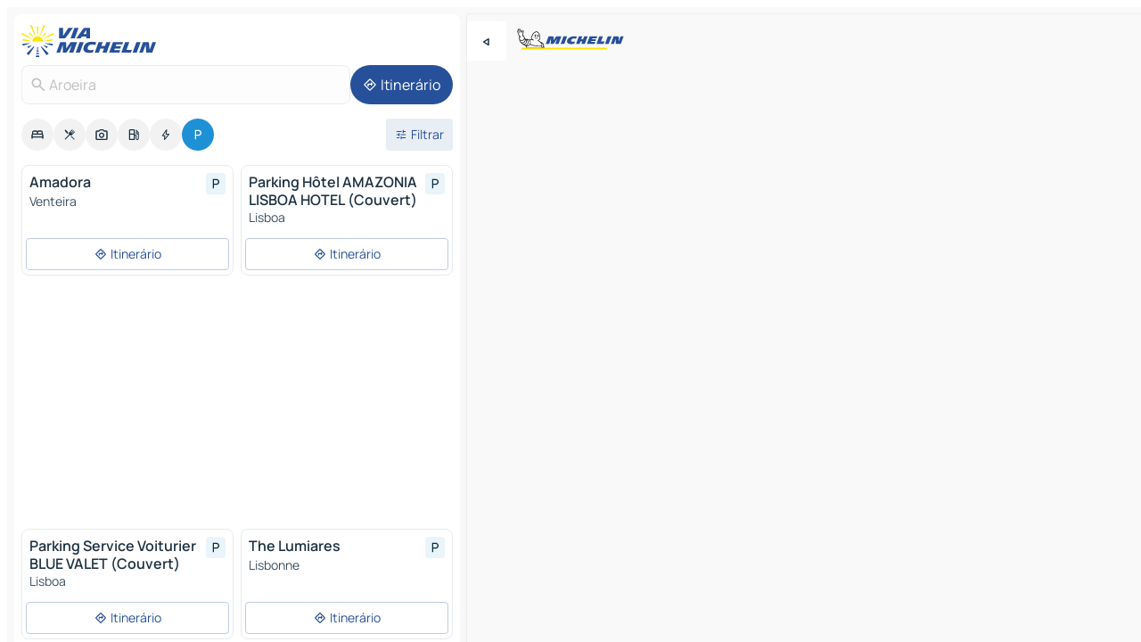

--- FILE ---
content_type: text/html
request_url: https://www.viamichelin.pt/mapas-plantas/estacionamento/portugal/portugal_continental/setubal/aroeira-2820
body_size: 17259
content:
<!doctype html>
<html lang="pt">

<head>
	<meta charset="utf-8" />
	<meta name="viewport" content="width=device-width, initial-scale=1, maximum-scale=1, user-scalable=no" />
	<meta name="apple-itunes-app" content="app-id=443142682" />
	<!-- start app -->
	
		<link href="../../../../../_app/immutable/assets/vnd.D6Q4K2v3.css" rel="stylesheet">
		<link href="../../../../../_app/immutable/assets/lib.Cal4F3nj.css" rel="stylesheet">
		<link href="../../../../../_app/immutable/assets/vnd.Dmjc78Y1.css" rel="stylesheet">
		<link href="../../../../../_app/immutable/assets/0.C737XJuh.css" rel="stylesheet">
		<link href="../../../../../_app/immutable/assets/2.DTvqgUuk.css" rel="stylesheet">
		<link href="../../../../../_app/immutable/assets/10.C0zcU66-.css" rel="stylesheet"><!--1xg1a3p--><!--[!--><!--]--> <!--[--><!--[--><link rel="preconnect" href="https://map7.viamichelin.com"/> <link rel="dns-prefetch" href="https://map7.viamichelin.com"/><link rel="preconnect" href="https://map8.viamichelin.com"/> <link rel="dns-prefetch" href="https://map8.viamichelin.com"/><link rel="preconnect" href="https://map9.viamichelin.com"/> <link rel="dns-prefetch" href="https://map9.viamichelin.com"/><link rel="preconnect" href="https://sdk.privacy-center.org"/> <link rel="dns-prefetch" href="https://sdk.privacy-center.org"/><!--]--><!--]--> <!--[--><!--[--><!--]--><!--]--> <meta name="description" content="ViaMichelin permite-lhe encontrar um parque de estacionamento rapidamente - Aroeira Geolocalização precisa dos parques de estacionamento exteriores e interiores Aroeira no mapa ViaMichelin. Possibilidade de reserva online."/> <meta property="og:type" content="website"/> <meta property="og:site_name" content="ViaMichelin"/> <!--[--><meta property="og:title" content="Parques de estacionamento Aroeira - encontre estacionamenot - ViaMichelin"/><!--]--> <!--[--><meta property="og:description" content="ViaMichelin permite-lhe encontrar um parque de estacionamento rapidamente - Aroeira Geolocalização precisa dos parques de estacionamento exteriores e interiores Aroeira no mapa ViaMichelin. Possibilidade de reserva online."/><!--]--> <!--[--><meta property="og:image" content="https://www.viamichelin.pt/_app/immutable/assets/logo-social.CPCa_Ogs.png"/><!--]--> <!--[!--><!--]--> <!--[--><link rel="alternate" href="https://www.viamichelin.at/karten-stadtplan/parkplatze/portugal/kontinentalportugal/setubal/aroeira-2820" hreflang="de-at"/><link rel="alternate" href="https://fr.viamichelin.be/cartes-plans/parkings/portugal/portugal_continental/setubal/aroeira-2820" hreflang="fr-be"/><link rel="alternate" href="https://nl.viamichelin.be/kaarten-plattegronden/parkings/portugal/portugal_continental/setubal/aroeira-2820" hreflang="nl-be"/><link rel="alternate" href="https://de.viamichelin.ch/karten-stadtplan/parkplatze/portugal/kontinentalportugal/setubal/aroeira-2820" hreflang="de-ch"/><link rel="alternate" href="https://fr.viamichelin.ch/cartes-plans/parkings/portugal/portugal_continental/setubal/aroeira-2820" hreflang="fr-ch"/><link rel="alternate" href="https://it.viamichelin.ch/mappe-piantine/parcheggi/portogallo/portugal_continental/setubal/aroeira-2820" hreflang="it-ch"/><link rel="alternate" href="https://www.viamichelin.com/maps/car-parks/portugal/continental_portugal/setubal/aroeira-2820" hreflang="en"/><link rel="alternate" href="https://www.viamichelin.de/karten-stadtplan/parkplatze/portugal/kontinentalportugal/setubal/aroeira-2820" hreflang="de"/><link rel="alternate" href="https://www.viamichelin.es/mapas-planos/aparcamientos/portugal/portugal_continental/setubal/aroeira-2820" hreflang="es"/><link rel="alternate" href="https://www.viamichelin.fr/cartes-plans/parkings/portugal/portugal_continental/setubal/aroeira-2820" hreflang="fr"/><link rel="alternate" href="https://www.viamichelin.it/mappe-piantine/parcheggi/portogallo/portugal_continental/setubal/aroeira-2820" hreflang="it"/><link rel="alternate" href="https://www.viamichelin.ie/maps/car-parks/portugal/continental_portugal/setubal/aroeira-2820" hreflang="en-ie"/><link rel="alternate" href="https://www.viamichelin.nl/kaarten-plattegronden/parkings/portugal/portugal_continental/setubal/aroeira-2820" hreflang="nl"/><link rel="alternate" href="https://www.viamichelin.co.uk/maps/car-parks/portugal/continental_portugal/setubal/aroeira-2820" hreflang="en-gb"/><link rel="next" href="https://www.viamichelin.pt/mapas-plantas/estacionamento/portugal/portugal_continental/setubal/aroeira-2820?page=2"/><!--]--> <!--[!--><!--]--><!----><title>Parques de estacionamento Aroeira - encontre estacionamenot - ViaMichelin</title>
	<!-- end app -->

	<meta name="google-site-verification" content="8I89wy-pRKen-G-9iKDkowW7vz9ve8gLK1t_PLvhgsI" />

	<link rel="icon" href="../../../../../favicon.png" />

	<!-- Start Consent -->
	<script nonce="9VBt1GDp5Vbqp1juwrtFgw==" id="spcloader" async fetchpriority="high" type="text/javascript"
		src="https://sdk.privacy-center.org/a1a55c7f-7f45-4e4b-80ac-b48e44c2fe99/loader.js?target=www.viamichelin.pt"></script>
	<script nonce="9VBt1GDp5Vbqp1juwrtFgw==" type="text/javascript" async>
			window.didomiOnReady = window.didomiOnReady || [];
			window.didomiEventListeners = window.didomiEventListeners || [];

			window.didomiEventListeners.push(
				{
					event: "notice.shown",
					listener() {
						const $link = document.querySelector(
							".didomi-notice-view-partners-link-in-text"
						);
						if (!$link) {
							return;
						}
						$link.removeAttribute("href");
						$link.addEventListener("click", () => {
							Didomi.preferences.show("vendors");
						});
					},
				},
				{
					event: "notice.clickagree",
					listener() {
						window.postMessage({ type: 'didomi_clickagree'})
					}
				}
			);

			window.didomiConfig = {
				user: {
					bots: {
						consentRequired: false,
					},
				},
				preferences: {
					showWhenConsentIsMissing: false,
				},
			};

			window.gdprAppliesGlobally = true;
			// prettier-ignore
			!function(){function t(e){if(!window.frames[e]){if(document.body&&document.body.firstChild){let a=document.body,n=document.createElement("iframe");n.style.display="none",n.name=e,n.title=e,a.insertBefore(n,a.firstChild)}else setTimeout(function(){t(e)},5)}}function e(t,e,a,n,i){function r(t,a,n,r){if("function"!=typeof n)return;window[e]||(window[e]=[]);let s=!1;i&&(s=i(t,r,n)),s||window[e].push({command:t,version:a,callback:n,parameter:r})}function s(e){if(!window[t]||!0!==window[t].stub||!e.data)return;let i="string"==typeof e.data,r;try{r=i?JSON.parse(e.data):e.data}catch(s){return}if(r[a]){let f=r[a];window[t](f.command,f.version,function(t,a){let r={};r[n]={returnValue:t,success:a,callId:f.callId},e.source.postMessage(i?JSON.stringify(r):r,"*")},f.parameter)}}r.stub=!0,r.stubVersion=2,"function"!=typeof window[t]&&(window[t]=r,window.addEventListener?window.addEventListener("message",s,!1):window.attachEvent("onmessage",s))}e("__uspapi","__uspapiBuffer","__uspapiCall","__uspapiReturn"),t("__uspapiLocator"),e("__tcfapi","__tcfapiBuffr","__tcl","__tcfapiReturn"),t("__tcfapiLocator")}();
		</script>
	<!-- End Consent -->

	<!-- Start Google tag manager -->
	<script src="https://www.googletagmanager.com/gtag/js?id=G-40CNHW9T9B" defer type="didomi/javascript"
		nonce="9VBt1GDp5Vbqp1juwrtFgw==" fetchpriority="low"></script>
	<script nonce="9VBt1GDp5Vbqp1juwrtFgw==" type="text/javascript" defer>
			window.dataLayer = window.dataLayer || [];
			function gtag() {
				dataLayer.push(arguments);
			}
			gtag('js', new Date());
			gtag('config', 'G-40CNHW9T9B', { send_page_view: false });
		</script>
	<!-- End Google tag manager -->
</head>

<body data-sveltekit-preload-data="hover" class="text-body">
	<div style="display: contents"><!--[--><!--[--><!----><!--[--><!--]--> <!--[--><!----><div class="main-container bg-neutral-weak homepage svelte-9k52vj" style="--bottomsheet-height-offset: -100px;"><div class="map svelte-9k52vj"><div class="h-full w-full md:shadow-smooth-block md:relative svelte-6wt9i2" data-testid="map-container"><!--[!--><!--]--></div><!----> <!--[--><div class="absolute top-4 left-0 size-11 z-ontop hidden md:block"><button type="button" class="btn-filled-white btn-md rd-l-0 min-w-max"><!--[!--><!--[--><!----><span class="flex w-max size-3.5"><!--[--><!----><span class="icon-arrow-back-left inline-block"><!----></span><!----><!--]--><!----></span><!----><!--]--> <!--[!--><!--]--> <!--[!--><!--]--><!--]--> <!--[!--><!--]--></button><!----></div><!--]--> <img src="/_app/immutable/assets/vm-logo-bib-michelin.Dd_LzvJh.svg" alt="Michelin" class="absolute left-14 top-6 md:block hidden z-hover" height="24" width="120"/> <img height="32" width="126" src="/_app/immutable/assets/vm-logo-large.BEgj6SJ1.svg" alt="ViaMichelin" class="absolute-center-x top-2 md:hidden z-hover"/></div> <!--[!--><!--]--> <div class="slot-container md:p-2 md:pr-0 md:h-dvh printable svelte-9k52vj"><div class="md:overflow-hidden md:rd-2 md:h-dvh max-h-full printable"><div class="slot-wrapper h-full scrollbar-thin printable md:bg-neutral-weakest svelte-9k52vj"><!--[!--><!--]--> <!--[--><!----><!--[--><!----><!--[!--><!----><div class="translate-slide-offset md:block svelte-5lb488" style="--slide-offset: 0px;"><img src="/_app/immutable/assets/vm-logo-bib-michelin.Dd_LzvJh.svg" alt="Michelin" class="absolute top-[var(--top)] right-[var(--right)] md:hidden" style="--top: -24px; --right: 8px;" height="24" width="120"/> <div><div><div class="searchtools w-full md:flex md:flex-wrap md:gap-4 md:bg-transparent md:px-2 md:pt-2 svelte-1kj4v11" data-testid="map-search-panel"><!--[!--><!--]--> <!--[!--><div class="hidden md:block w-full"><header role="banner" class="flex items-center w-full py-1 justify-between md:py-0"><!--[!--><!--[--><a href="../../../../../" class="block py-1 pr-2 shrink-0" aria-label="Voltar à página inicial" data-sveltekit-preload-data="tap"><img class="h-9 cover-left" src="/_app/immutable/assets/vm-logo-large.BEgj6SJ1.svg" alt="ViaMichelin" width="152" height="36"/></a><!--]--><!--]--> <!--[!--><!--[!--><!--]--><!--]--></header><!----></div><!--]--> <div class="flex gap-2 w-full md:p-0 md:bg-transparent border-coloredneutral-weakest rounded-full p-2"><div class="search relative w-full min-w-0  svelte-oeoh2d"><label for="address-search" class="text-sm"> <span class="input-container flex items-center p-2 w-full text-5 gap-1 rd-2 relative b-solid b-0.5 border-coloredneutral-weakest element-disabled bg-neutral-soft text-neutral svelte-xzp1b6"><!--[--><!----><span class="icon-search inline-block w-5 "><!----></span><!----><!--]--> <input type="text" id="address-search" class="input min-w-0 text-md text-coloredneutral b-0 flex-grow bg-transparent placeholder:text-neutral disabled:text-neutral svelte-xzp1b6" placeholder="Para onde é que vamos?" aria-label="Para onde é que vamos?" disabled autocomplete="off" value="Aroeira"/> <!--[!--><!--]--> <!--[!--><!--]--></span></label><!----> <ul class="results rd-2 absolute z-hover w-full m-0 mt-1 p-0 shadow-smooth-bottom-2 bg-neutral-weakest text-coloredneutral text-md svelte-oeoh2d" role="listbox" aria-label="Resultados da pesquisa"><!--[!--><!--]--><!----> <!--[!--><!--]--><!----> <!--[!--><!--[!--><!--]--><!--]--><!----></ul></div><!----> <!--[--><button type="button" aria-label="Itinerário" class="btn-filled-primary btn-md z-infront rounded-full min-w-max"><!--[!--><!--[--><!----><span class="flex w-max"><!--[--><!----><span class="icon-directions inline-block"><!----></span><!----><!--]--><!----></span><!----><!--]--> <!--[--><span class="ml-1">Itinerário</span><!--]--> <!--[!--><!--]--><!--]--> <!--[!--><!--]--></button><!--]--></div></div></div><!----></div></div> <div class="poi-container relative z-1 md:block bg-neutral-weakest md:bg-transparent block svelte-5lb488"><button type="button" class="handle relative w-full p-4 rd-2 b-0 grid place-items-center bg-transparent md:hidden" aria-label="Abrir o painel" style="height: 40px;"><span class="rd-2 w-20 h-2 bg-base-15"></span></button><!----> <div class="mt-4"><div class="mb-2 px-2"><div class="flex justify-between flex-nowrap flex-row-reverse"><div class="grow-3 order-2"><div class="flex gap-1 flex-wrap" role="listbox" aria-multiselectable="true" aria-orientation="horizontal" aria-label="Pontos de interesse"><!--[--><!--[!--><button type="button" role="option" title="Pesquisar Alojamentos" aria-selected="false" aria-label="Pesquisar Alojamentos" class="whitespace-nowrap flex justify-center items-center text-md gap-1 b-0 cursor-pointer rounded-full p-2.5 bg-neutral-soft hover:bg-coloredneutral-weak text-coloredneutral svelte-f2zwv4 aspect-ratio-1"><!--[!--><!--[--><!----><span class="flex w-max"><!--[--><!----><span class="icon-hotel inline-block"><!----></span><!----><!--]--><!----></span><!----><!--]--> <!--[!--><!--]--> <!--[!--><!--]--><!--]--></button><!--]--><!--[!--><button type="button" role="option" title="Pesquisar Restaurantes" aria-selected="false" aria-label="Pesquisar Restaurantes" class="whitespace-nowrap flex justify-center items-center text-md gap-1 b-0 cursor-pointer rounded-full p-2.5 bg-neutral-soft hover:bg-coloredneutral-weak text-coloredneutral svelte-f2zwv4 aspect-ratio-1"><!--[!--><!--[--><!----><span class="flex w-max"><!--[--><!----><span class="icon-restaurant inline-block"><!----></span><!----><!--]--><!----></span><!----><!--]--> <!--[!--><!--]--> <!--[!--><!--]--><!--]--></button><!--]--><!--[!--><button type="button" role="option" title="Pesquisar Turismo" aria-selected="false" aria-label="Pesquisar Turismo" class="whitespace-nowrap flex justify-center items-center text-md gap-1 b-0 cursor-pointer rounded-full p-2.5 bg-neutral-soft hover:bg-coloredneutral-weak text-coloredneutral svelte-f2zwv4 aspect-ratio-1"><!--[!--><!--[--><!----><span class="flex w-max"><!--[--><!----><span class="icon-tourism inline-block"><!----></span><!----><!--]--><!----></span><!----><!--]--> <!--[!--><!--]--> <!--[!--><!--]--><!--]--></button><!--]--><!--[!--><button type="button" role="option" title="Pesquisar Estações de serviço" aria-selected="false" aria-label="Pesquisar Estações de serviço" class="whitespace-nowrap flex justify-center items-center text-md gap-1 b-0 cursor-pointer rounded-full p-2.5 bg-neutral-soft hover:bg-coloredneutral-weak text-coloredneutral svelte-f2zwv4 aspect-ratio-1"><!--[!--><!--[--><!----><span class="flex w-max"><!--[--><!----><span class="icon-energy-pump inline-block"><!----></span><!----><!--]--><!----></span><!----><!--]--> <!--[!--><!--]--> <!--[!--><!--]--><!--]--></button><!--]--><!--[!--><button type="button" role="option" title="Pesquisar Recargas automóveis" aria-selected="false" aria-label="Pesquisar Recargas automóveis" class="whitespace-nowrap flex justify-center items-center text-md gap-1 b-0 cursor-pointer rounded-full p-2.5 bg-neutral-soft hover:bg-coloredneutral-weak text-coloredneutral svelte-f2zwv4 aspect-ratio-1"><!--[!--><!--[--><!----><span class="flex w-max"><!--[--><!----><span class="icon-flash inline-block"><!----></span><!----><!--]--><!----></span><!----><!--]--> <!--[!--><!--]--> <!--[!--><!--]--><!--]--></button><!--]--><!--[!--><button type="button" role="option" title="Pesquisar Parques de estacionamento" aria-selected="true" aria-label="Pesquisar Parques de estacionamento" class="whitespace-nowrap flex justify-center items-center text-md gap-1 b-0 cursor-pointer rounded-full p-2.5 bg-parking text-neutral-weakest hover:bg-parking-soft svelte-f2zwv4 aspect-ratio-1"><!--[!--><!--[--><!----><span class="flex w-max"><!--[--><!----><span class="icon-parking inline-block"><!----></span><!----><!--]--><!----></span><!----><!--]--> <!--[!--><!--]--> <!--[!--><!--]--><!--]--></button><!--]--><!--]--></div><!----></div> <!--[--><div class="ml-2 relative order-1"><button type="button" aria-label="Filtros abertos" class="btn-filled-light btn-sm relative filter-button min-w-max"><!--[!--><!--[--><!----><span class="flex w-max"><!--[--><!----><span class="icon-tune inline-block"><!----></span><!----><!--]--><!----></span><!----><!--]--> <!--[--><span class="ml-1">Filtrar</span><!--]--> <!--[!--><!--]--><!--]--> <!--[--><!--[!--><!--]--><!----><!--]--></button><!----></div><!--]--></div> <div class="date-range-picker-container min-w-0 w-full order--1 mt-2"><div class="flex items-start gap-2"><!--[!--><!--]--></div></div></div><!----> <!--[!--><!--]--> <!--[--><ul data-testid="poilist" class="container m-0 px-2 grid svelte-1qh5ik5"><!--[!--><!--[--><!--[!--><!--[!--><!----><!--[--><!----><li data-testid="poi-card-0" data-category="parking" class="poi-card xs grid text-body border-coloredneutral-weakest bg-neutral-weakest hover:border-transparent border-1 border-solid rd-2 relative with-shadow vertical svelte-1ci3g67" role="none"><a href="?bounds=-9.263511~38.5502929~-8.9514298~38.7823214&amp;itinerary=&amp;poiCategories=20&amp;selectedAddress=%7B%22address%22%3A%22Aroeira%22%2C%22city%22%3A%22Aroeira%22%2C%22coordinates%22%3A%7B%22lat%22%3A38.5914376%2C%22lng%22%3A-9.18457%7D%2C%22countryCode%22%3A%22PRT%22%2C%22region%22%3A%22Portugal+Continental%22%2C%22zipCode%22%3A%222820%22%2C%22entityType%22%3A%22CITY%22%2C%22boundsSync%22%3Atrue%7D&amp;selectedPoi=0357bb2a416a~PARKING&amp;withCaravan=false" class="decoration-none flex flex-col " data-sveltekit-preload-data="tap"><!--[!--><!--]--> <div class="pt-2 px-2 pb-0 grid h-max"><!--[--><!--[--><!--[--><div class="inline-flex justify-between w-full min-w-0 text-body text-md font-600 gap-x-0.5 text-coloredneutral"><span data-testid="card-title" class="pb-0.5 clamp-lines-2">Amadora</span> <!--[--><div class="flex items-center justify-center w-max shrink-0  rd-1 p-0.75 bg-parking-weakest text-parking-strongest h-6 w-6 svelte-snfjjm"><!--[!--><!--[!--><!--[!--><!--]--> <!--[!--><!--]--> <!--[--><!----><div class="flex w-max"><!--[--><!----><div class="icon-parking inline-block"><!----></div><!----><!--]--><!----></div><!----><!--]--><!--]--><!--]--></div><!--]--></div><!--]--><!--]--> <!--[!--><!--]--> <!--[--><span class="truncate font-400 text-sm text-coloredneutral-soft p-be-1px">Venteira</span><!--]--> <!--[!--><!--]--> <!--[!--><!--]--> <!--[!--><!--]--> <!--[!--><!--]--><!--]--></div><!----></a> <div class="button-wrapper p-1 p-bs-3px"><!--[!--><!--[!--><!--[!--><button type="button" class="btn-outline-light btn-sm w-full overflow-hidden"><!--[!--><!--[--><!----><span class="flex w-max"><!--[--><!----><span class="icon-directions inline-block"><!----></span><!----><!--]--><!----></span><!----><!--]--> <!--[--><span class="ml-1 undefined text-wrap-balance">Itinerário</span><!--]--> <!--[!--><!--]--><!--]--> <!--[!--><!--]--></button><!--]--><!--]--><!--]--></div><!----><!----></li><!----><!--]--><!----><!--]--><!--]--><!--[!--><!--[!--><!----><!--[--><!----><li data-testid="poi-card-1" data-category="parking" class="poi-card xs grid text-body border-coloredneutral-weakest bg-neutral-weakest hover:border-transparent border-1 border-solid rd-2 relative with-shadow vertical svelte-1ci3g67" role="none"><a href="?bounds=-9.263511~38.5502929~-8.9514298~38.7823214&amp;itinerary=&amp;poiCategories=20&amp;selectedAddress=%7B%22address%22%3A%22Aroeira%22%2C%22city%22%3A%22Aroeira%22%2C%22coordinates%22%3A%7B%22lat%22%3A38.5914376%2C%22lng%22%3A-9.18457%7D%2C%22countryCode%22%3A%22PRT%22%2C%22region%22%3A%22Portugal+Continental%22%2C%22zipCode%22%3A%222820%22%2C%22entityType%22%3A%22CITY%22%2C%22boundsSync%22%3Atrue%7D&amp;selectedPoi=05119c597391~PARKING&amp;withCaravan=false" class="decoration-none flex flex-col " data-sveltekit-preload-data="tap"><!--[!--><!--]--> <div class="pt-2 px-2 pb-0 grid h-max"><!--[--><!--[--><!--[--><div class="inline-flex justify-between w-full min-w-0 text-body text-md font-600 gap-x-0.5 text-coloredneutral"><span data-testid="card-title" class="pb-0.5 clamp-lines-2">Parking Hôtel AMAZONIA LISBOA HOTEL (Couvert)</span> <!--[--><div class="flex items-center justify-center w-max shrink-0  rd-1 p-0.75 bg-parking-weakest text-parking-strongest h-6 w-6 svelte-snfjjm"><!--[!--><!--[!--><!--[!--><!--]--> <!--[!--><!--]--> <!--[--><!----><div class="flex w-max"><!--[--><!----><div class="icon-parking inline-block"><!----></div><!----><!--]--><!----></div><!----><!--]--><!--]--><!--]--></div><!--]--></div><!--]--><!--]--> <!--[!--><!--]--> <!--[--><span class="truncate font-400 text-sm text-coloredneutral-soft p-be-1px">Lisboa</span><!--]--> <!--[!--><!--]--> <!--[!--><!--]--> <!--[!--><!--]--> <!--[!--><!--]--><!--]--></div><!----></a> <div class="button-wrapper p-1 p-bs-3px"><!--[!--><!--[!--><!--[!--><button type="button" class="btn-outline-light btn-sm w-full overflow-hidden"><!--[!--><!--[--><!----><span class="flex w-max"><!--[--><!----><span class="icon-directions inline-block"><!----></span><!----><!--]--><!----></span><!----><!--]--> <!--[--><span class="ml-1 undefined text-wrap-balance">Itinerário</span><!--]--> <!--[!--><!--]--><!--]--> <!--[!--><!--]--></button><!--]--><!--]--><!--]--></div><!----><!----></li><!----><!--]--><!----><!--]--><!--]--><!--[--><li class="flex justify-center ad"><!----><div class="flex items-center justify-center relative h-70 w-75"><!----><div id="div-gpt-ad-mpu_haut" class="ad size-full max-h-[var(--height)] max-w-[var(--width)] overflow-hidden md:max-h-[var(--md-height)] md:max-w-[var(--md-width)] div-gpt-ad-mpu_haut svelte-15hg1g9" style=" --width:300px; --height:250px; --md-width:300px; --md-height:250px; " data-testid="ad-poi-list"></div><!----><!----></div><!----></li><!--]--><!--[!--><!--[!--><!----><!--[--><!----><li data-testid="poi-card-3" data-category="parking" class="poi-card xs grid text-body border-coloredneutral-weakest bg-neutral-weakest hover:border-transparent border-1 border-solid rd-2 relative with-shadow vertical svelte-1ci3g67" role="none"><a href="?bounds=-9.263511~38.5502929~-8.9514298~38.7823214&amp;itinerary=&amp;poiCategories=20&amp;selectedAddress=%7B%22address%22%3A%22Aroeira%22%2C%22city%22%3A%22Aroeira%22%2C%22coordinates%22%3A%7B%22lat%22%3A38.5914376%2C%22lng%22%3A-9.18457%7D%2C%22countryCode%22%3A%22PRT%22%2C%22region%22%3A%22Portugal+Continental%22%2C%22zipCode%22%3A%222820%22%2C%22entityType%22%3A%22CITY%22%2C%22boundsSync%22%3Atrue%7D&amp;selectedPoi=07a3cbf931cd~PARKING&amp;withCaravan=false" class="decoration-none flex flex-col " data-sveltekit-preload-data="tap"><!--[!--><!--]--> <div class="pt-2 px-2 pb-0 grid h-max"><!--[--><!--[--><!--[--><div class="inline-flex justify-between w-full min-w-0 text-body text-md font-600 gap-x-0.5 text-coloredneutral"><span data-testid="card-title" class="pb-0.5 clamp-lines-2">Parking Service Voiturier BLUE VALET (Couvert)</span> <!--[--><div class="flex items-center justify-center w-max shrink-0  rd-1 p-0.75 bg-parking-weakest text-parking-strongest h-6 w-6 svelte-snfjjm"><!--[!--><!--[!--><!--[!--><!--]--> <!--[!--><!--]--> <!--[--><!----><div class="flex w-max"><!--[--><!----><div class="icon-parking inline-block"><!----></div><!----><!--]--><!----></div><!----><!--]--><!--]--><!--]--></div><!--]--></div><!--]--><!--]--> <!--[!--><!--]--> <!--[--><span class="truncate font-400 text-sm text-coloredneutral-soft p-be-1px">Lisboa</span><!--]--> <!--[!--><!--]--> <!--[!--><!--]--> <!--[!--><!--]--> <!--[!--><!--]--><!--]--></div><!----></a> <div class="button-wrapper p-1 p-bs-3px"><!--[!--><!--[!--><!--[!--><button type="button" class="btn-outline-light btn-sm w-full overflow-hidden"><!--[!--><!--[--><!----><span class="flex w-max"><!--[--><!----><span class="icon-directions inline-block"><!----></span><!----><!--]--><!----></span><!----><!--]--> <!--[--><span class="ml-1 undefined text-wrap-balance">Itinerário</span><!--]--> <!--[!--><!--]--><!--]--> <!--[!--><!--]--></button><!--]--><!--]--><!--]--></div><!----><!----></li><!----><!--]--><!----><!--]--><!--]--><!--[!--><!--[!--><!----><!--[--><!----><li data-testid="poi-card-4" data-category="parking" class="poi-card xs grid text-body border-coloredneutral-weakest bg-neutral-weakest hover:border-transparent border-1 border-solid rd-2 relative with-shadow vertical svelte-1ci3g67" role="none"><a href="?bounds=-9.263511~38.5502929~-8.9514298~38.7823214&amp;itinerary=&amp;poiCategories=20&amp;selectedAddress=%7B%22address%22%3A%22Aroeira%22%2C%22city%22%3A%22Aroeira%22%2C%22coordinates%22%3A%7B%22lat%22%3A38.5914376%2C%22lng%22%3A-9.18457%7D%2C%22countryCode%22%3A%22PRT%22%2C%22region%22%3A%22Portugal+Continental%22%2C%22zipCode%22%3A%222820%22%2C%22entityType%22%3A%22CITY%22%2C%22boundsSync%22%3Atrue%7D&amp;selectedPoi=07fd34c63dae~PARKING&amp;withCaravan=false" class="decoration-none flex flex-col " data-sveltekit-preload-data="tap"><!--[!--><!--]--> <div class="pt-2 px-2 pb-0 grid h-max"><!--[--><!--[--><!--[--><div class="inline-flex justify-between w-full min-w-0 text-body text-md font-600 gap-x-0.5 text-coloredneutral"><span data-testid="card-title" class="pb-0.5 clamp-lines-2">The Lumiares</span> <!--[--><div class="flex items-center justify-center w-max shrink-0  rd-1 p-0.75 bg-parking-weakest text-parking-strongest h-6 w-6 svelte-snfjjm"><!--[!--><!--[!--><!--[!--><!--]--> <!--[!--><!--]--> <!--[--><!----><div class="flex w-max"><!--[--><!----><div class="icon-parking inline-block"><!----></div><!----><!--]--><!----></div><!----><!--]--><!--]--><!--]--></div><!--]--></div><!--]--><!--]--> <!--[!--><!--]--> <!--[--><span class="truncate font-400 text-sm text-coloredneutral-soft p-be-1px">Lisbonne</span><!--]--> <!--[!--><!--]--> <!--[!--><!--]--> <!--[!--><!--]--> <!--[!--><!--]--><!--]--></div><!----></a> <div class="button-wrapper p-1 p-bs-3px"><!--[!--><!--[!--><!--[!--><button type="button" class="btn-outline-light btn-sm w-full overflow-hidden"><!--[!--><!--[--><!----><span class="flex w-max"><!--[--><!----><span class="icon-directions inline-block"><!----></span><!----><!--]--><!----></span><!----><!--]--> <!--[--><span class="ml-1 undefined text-wrap-balance">Itinerário</span><!--]--> <!--[!--><!--]--><!--]--> <!--[!--><!--]--></button><!--]--><!--]--><!--]--></div><!----><!----></li><!----><!--]--><!----><!--]--><!--]--><!--[!--><!--[!--><!----><!--[--><!----><li data-testid="poi-card-5" data-category="parking" class="poi-card xs grid text-body border-coloredneutral-weakest bg-neutral-weakest hover:border-transparent border-1 border-solid rd-2 relative with-shadow vertical svelte-1ci3g67" role="none"><a href="?bounds=-9.263511~38.5502929~-8.9514298~38.7823214&amp;itinerary=&amp;poiCategories=20&amp;selectedAddress=%7B%22address%22%3A%22Aroeira%22%2C%22city%22%3A%22Aroeira%22%2C%22coordinates%22%3A%7B%22lat%22%3A38.5914376%2C%22lng%22%3A-9.18457%7D%2C%22countryCode%22%3A%22PRT%22%2C%22region%22%3A%22Portugal+Continental%22%2C%22zipCode%22%3A%222820%22%2C%22entityType%22%3A%22CITY%22%2C%22boundsSync%22%3Atrue%7D&amp;selectedPoi=098311d3ea62~PARKING&amp;withCaravan=false" class="decoration-none flex flex-col " data-sveltekit-preload-data="tap"><!--[!--><!--]--> <div class="pt-2 px-2 pb-0 grid h-max"><!--[--><!--[--><!--[--><div class="inline-flex justify-between w-full min-w-0 text-body text-md font-600 gap-x-0.5 text-coloredneutral"><span data-testid="card-title" class="pb-0.5 clamp-lines-2">Visconde de Santarém</span> <!--[--><div class="flex items-center justify-center w-max shrink-0  rd-1 p-0.75 bg-parking-weakest text-parking-strongest h-6 w-6 svelte-snfjjm"><!--[!--><!--[!--><!--[!--><!--]--> <!--[!--><!--]--> <!--[--><!----><div class="flex w-max"><!--[--><!----><div class="icon-parking inline-block"><!----></div><!----><!--]--><!----></div><!----><!--]--><!--]--><!--]--></div><!--]--></div><!--]--><!--]--> <!--[!--><!--]--> <!--[--><span class="truncate font-400 text-sm text-coloredneutral-soft p-be-1px">Lisbonne</span><!--]--> <!--[!--><!--]--> <!--[!--><!--]--> <!--[!--><!--]--> <!--[!--><!--]--><!--]--></div><!----></a> <div class="button-wrapper p-1 p-bs-3px"><!--[!--><!--[!--><!--[!--><button type="button" class="btn-outline-light btn-sm w-full overflow-hidden"><!--[!--><!--[--><!----><span class="flex w-max"><!--[--><!----><span class="icon-directions inline-block"><!----></span><!----><!--]--><!----></span><!----><!--]--> <!--[--><span class="ml-1 undefined text-wrap-balance">Itinerário</span><!--]--> <!--[!--><!--]--><!--]--> <!--[!--><!--]--></button><!--]--><!--]--><!--]--></div><!----><!----></li><!----><!--]--><!----><!--]--><!--]--><!--[!--><!--[!--><!----><!--[--><!----><li data-testid="poi-card-6" data-category="parking" class="poi-card xs grid text-body border-coloredneutral-weakest bg-neutral-weakest hover:border-transparent border-1 border-solid rd-2 relative with-shadow vertical svelte-1ci3g67" role="none"><a href="?bounds=-9.263511~38.5502929~-8.9514298~38.7823214&amp;itinerary=&amp;poiCategories=20&amp;selectedAddress=%7B%22address%22%3A%22Aroeira%22%2C%22city%22%3A%22Aroeira%22%2C%22coordinates%22%3A%7B%22lat%22%3A38.5914376%2C%22lng%22%3A-9.18457%7D%2C%22countryCode%22%3A%22PRT%22%2C%22region%22%3A%22Portugal+Continental%22%2C%22zipCode%22%3A%222820%22%2C%22entityType%22%3A%22CITY%22%2C%22boundsSync%22%3Atrue%7D&amp;selectedPoi=1411477b6429~PARKING&amp;withCaravan=false" class="decoration-none flex flex-col " data-sveltekit-preload-data="tap"><!--[!--><!--]--> <div class="pt-2 px-2 pb-0 grid h-max"><!--[--><!--[--><!--[--><div class="inline-flex justify-between w-full min-w-0 text-body text-md font-600 gap-x-0.5 text-coloredneutral"><span data-testid="card-title" class="pb-0.5 clamp-lines-2">Parking Public PARQUE OPE CAMPUS JUSTIÇA (Couvert)</span> <!--[--><div class="flex items-center justify-center w-max shrink-0  rd-1 p-0.75 bg-parking-weakest text-parking-strongest h-6 w-6 svelte-snfjjm"><!--[!--><!--[!--><!--[!--><!--]--> <!--[!--><!--]--> <!--[--><!----><div class="flex w-max"><!--[--><!----><div class="icon-parking inline-block"><!----></div><!----><!--]--><!----></div><!----><!--]--><!--]--><!--]--></div><!--]--></div><!--]--><!--]--> <!--[!--><!--]--> <!--[--><span class="truncate font-400 text-sm text-coloredneutral-soft p-be-1px">Lisboa</span><!--]--> <!--[!--><!--]--> <!--[!--><!--]--> <!--[!--><!--]--> <!--[!--><!--]--><!--]--></div><!----></a> <div class="button-wrapper p-1 p-bs-3px"><!--[!--><!--[!--><!--[!--><button type="button" class="btn-outline-light btn-sm w-full overflow-hidden"><!--[!--><!--[--><!----><span class="flex w-max"><!--[--><!----><span class="icon-directions inline-block"><!----></span><!----><!--]--><!----></span><!----><!--]--> <!--[--><span class="ml-1 undefined text-wrap-balance">Itinerário</span><!--]--> <!--[!--><!--]--><!--]--> <!--[!--><!--]--></button><!--]--><!--]--><!--]--></div><!----><!----></li><!----><!--]--><!----><!--]--><!--]--><!--[!--><!--[!--><!----><!--[--><!----><li data-testid="poi-card-7" data-category="parking" class="poi-card xs grid text-body border-coloredneutral-weakest bg-neutral-weakest hover:border-transparent border-1 border-solid rd-2 relative with-shadow vertical svelte-1ci3g67" role="none"><a href="?bounds=-9.263511~38.5502929~-8.9514298~38.7823214&amp;itinerary=&amp;poiCategories=20&amp;selectedAddress=%7B%22address%22%3A%22Aroeira%22%2C%22city%22%3A%22Aroeira%22%2C%22coordinates%22%3A%7B%22lat%22%3A38.5914376%2C%22lng%22%3A-9.18457%7D%2C%22countryCode%22%3A%22PRT%22%2C%22region%22%3A%22Portugal+Continental%22%2C%22zipCode%22%3A%222820%22%2C%22entityType%22%3A%22CITY%22%2C%22boundsSync%22%3Atrue%7D&amp;selectedPoi=1ac62905de3a~PARKING&amp;withCaravan=false" class="decoration-none flex flex-col " data-sveltekit-preload-data="tap"><!--[!--><!--]--> <div class="pt-2 px-2 pb-0 grid h-max"><!--[--><!--[--><!--[--><div class="inline-flex justify-between w-full min-w-0 text-body text-md font-600 gap-x-0.5 text-coloredneutral"><span data-testid="card-title" class="pb-0.5 clamp-lines-2">Parking Hôtel ZENIT LISBOA (Couvert)</span> <!--[--><div class="flex items-center justify-center w-max shrink-0  rd-1 p-0.75 bg-parking-weakest text-parking-strongest h-6 w-6 svelte-snfjjm"><!--[!--><!--[!--><!--[!--><!--]--> <!--[!--><!--]--> <!--[--><!----><div class="flex w-max"><!--[--><!----><div class="icon-parking inline-block"><!----></div><!----><!--]--><!----></div><!----><!--]--><!--]--><!--]--></div><!--]--></div><!--]--><!--]--> <!--[!--><!--]--> <!--[--><span class="truncate font-400 text-sm text-coloredneutral-soft p-be-1px">Lisboa</span><!--]--> <!--[!--><!--]--> <!--[!--><!--]--> <!--[!--><!--]--> <!--[!--><!--]--><!--]--></div><!----></a> <div class="button-wrapper p-1 p-bs-3px"><!--[!--><!--[!--><!--[!--><button type="button" class="btn-outline-light btn-sm w-full overflow-hidden"><!--[!--><!--[--><!----><span class="flex w-max"><!--[--><!----><span class="icon-directions inline-block"><!----></span><!----><!--]--><!----></span><!----><!--]--> <!--[--><span class="ml-1 undefined text-wrap-balance">Itinerário</span><!--]--> <!--[!--><!--]--><!--]--> <!--[!--><!--]--></button><!--]--><!--]--><!--]--></div><!----><!----></li><!----><!--]--><!----><!--]--><!--]--><!--[!--><!--[!--><!----><!--[--><!----><li data-testid="poi-card-8" data-category="parking" class="poi-card xs grid text-body border-coloredneutral-weakest bg-neutral-weakest hover:border-transparent border-1 border-solid rd-2 relative with-shadow vertical svelte-1ci3g67" role="none"><a href="?bounds=-9.263511~38.5502929~-8.9514298~38.7823214&amp;itinerary=&amp;poiCategories=20&amp;selectedAddress=%7B%22address%22%3A%22Aroeira%22%2C%22city%22%3A%22Aroeira%22%2C%22coordinates%22%3A%7B%22lat%22%3A38.5914376%2C%22lng%22%3A-9.18457%7D%2C%22countryCode%22%3A%22PRT%22%2C%22region%22%3A%22Portugal+Continental%22%2C%22zipCode%22%3A%222820%22%2C%22entityType%22%3A%22CITY%22%2C%22boundsSync%22%3Atrue%7D&amp;selectedPoi=1ccf5f8a3058~PARKING&amp;withCaravan=false" class="decoration-none flex flex-col " data-sveltekit-preload-data="tap"><!--[!--><!--]--> <div class="pt-2 px-2 pb-0 grid h-max"><!--[--><!--[--><!--[--><div class="inline-flex justify-between w-full min-w-0 text-body text-md font-600 gap-x-0.5 text-coloredneutral"><span data-testid="card-title" class="pb-0.5 clamp-lines-2">Parking Service Voiturier PARKING TERMINAL 1 (Extérieur)</span> <!--[--><div class="flex items-center justify-center w-max shrink-0  rd-1 p-0.75 bg-parking-weakest text-parking-strongest h-6 w-6 svelte-snfjjm"><!--[!--><!--[!--><!--[!--><!--]--> <!--[!--><!--]--> <!--[--><!----><div class="flex w-max"><!--[--><!----><div class="icon-parking inline-block"><!----></div><!----><!--]--><!----></div><!----><!--]--><!--]--><!--]--></div><!--]--></div><!--]--><!--]--> <!--[!--><!--]--> <!--[--><span class="truncate font-400 text-sm text-coloredneutral-soft p-be-1px">Lisboa</span><!--]--> <!--[!--><!--]--> <!--[!--><!--]--> <!--[!--><!--]--> <!--[!--><!--]--><!--]--></div><!----></a> <div class="button-wrapper p-1 p-bs-3px"><!--[!--><!--[!--><!--[!--><button type="button" class="btn-outline-light btn-sm w-full overflow-hidden"><!--[!--><!--[--><!----><span class="flex w-max"><!--[--><!----><span class="icon-directions inline-block"><!----></span><!----><!--]--><!----></span><!----><!--]--> <!--[--><span class="ml-1 undefined text-wrap-balance">Itinerário</span><!--]--> <!--[!--><!--]--><!--]--> <!--[!--><!--]--></button><!--]--><!--]--><!--]--></div><!----><!----></li><!----><!--]--><!----><!--]--><!--]--><!--[!--><!--[!--><!----><!--[--><!----><li data-testid="poi-card-9" data-category="parking" class="poi-card xs grid text-body border-coloredneutral-weakest bg-neutral-weakest hover:border-transparent border-1 border-solid rd-2 relative with-shadow vertical svelte-1ci3g67" role="none"><a href="?bounds=-9.263511~38.5502929~-8.9514298~38.7823214&amp;itinerary=&amp;poiCategories=20&amp;selectedAddress=%7B%22address%22%3A%22Aroeira%22%2C%22city%22%3A%22Aroeira%22%2C%22coordinates%22%3A%7B%22lat%22%3A38.5914376%2C%22lng%22%3A-9.18457%7D%2C%22countryCode%22%3A%22PRT%22%2C%22region%22%3A%22Portugal+Continental%22%2C%22zipCode%22%3A%222820%22%2C%22entityType%22%3A%22CITY%22%2C%22boundsSync%22%3Atrue%7D&amp;selectedPoi=2717edc3c145~PARKING&amp;withCaravan=false" class="decoration-none flex flex-col " data-sveltekit-preload-data="tap"><!--[!--><!--]--> <div class="pt-2 px-2 pb-0 grid h-max"><!--[--><!--[--><!--[--><div class="inline-flex justify-between w-full min-w-0 text-body text-md font-600 gap-x-0.5 text-coloredneutral"><span data-testid="card-title" class="pb-0.5 clamp-lines-2">Estação Fluvial Terreiro do Paço</span> <!--[--><div class="flex items-center justify-center w-max shrink-0  rd-1 p-0.75 bg-parking-weakest text-parking-strongest h-6 w-6 svelte-snfjjm"><!--[!--><!--[!--><!--[!--><!--]--> <!--[!--><!--]--> <!--[--><!----><div class="flex w-max"><!--[--><!----><div class="icon-parking inline-block"><!----></div><!----><!--]--><!----></div><!----><!--]--><!--]--><!--]--></div><!--]--></div><!--]--><!--]--> <!--[!--><!--]--> <!--[--><span class="truncate font-400 text-sm text-coloredneutral-soft p-be-1px">Lisboa</span><!--]--> <!--[!--><!--]--> <!--[!--><!--]--> <!--[!--><!--]--> <!--[!--><!--]--><!--]--></div><!----></a> <div class="button-wrapper p-1 p-bs-3px"><!--[!--><!--[!--><!--[!--><button type="button" class="btn-outline-light btn-sm w-full overflow-hidden"><!--[!--><!--[--><!----><span class="flex w-max"><!--[--><!----><span class="icon-directions inline-block"><!----></span><!----><!--]--><!----></span><!----><!--]--> <!--[--><span class="ml-1 undefined text-wrap-balance">Itinerário</span><!--]--> <!--[!--><!--]--><!--]--> <!--[!--><!--]--></button><!--]--><!--]--><!--]--></div><!----><!----></li><!----><!--]--><!----><!--]--><!--]--><!--[!--><!--[!--><!----><!--[--><!----><li data-testid="poi-card-10" data-category="parking" class="poi-card xs grid text-body border-coloredneutral-weakest bg-neutral-weakest hover:border-transparent border-1 border-solid rd-2 relative with-shadow vertical svelte-1ci3g67" role="none"><a href="?bounds=-9.263511~38.5502929~-8.9514298~38.7823214&amp;itinerary=&amp;poiCategories=20&amp;selectedAddress=%7B%22address%22%3A%22Aroeira%22%2C%22city%22%3A%22Aroeira%22%2C%22coordinates%22%3A%7B%22lat%22%3A38.5914376%2C%22lng%22%3A-9.18457%7D%2C%22countryCode%22%3A%22PRT%22%2C%22region%22%3A%22Portugal+Continental%22%2C%22zipCode%22%3A%222820%22%2C%22entityType%22%3A%22CITY%22%2C%22boundsSync%22%3Atrue%7D&amp;selectedPoi=2726d17b2eec~PARKING&amp;withCaravan=false" class="decoration-none flex flex-col " data-sveltekit-preload-data="tap"><!--[!--><!--]--> <div class="pt-2 px-2 pb-0 grid h-max"><!--[--><!--[--><!--[--><div class="inline-flex justify-between w-full min-w-0 text-body text-md font-600 gap-x-0.5 text-coloredneutral"><span data-testid="card-title" class="pb-0.5 clamp-lines-2">Belém</span> <!--[--><div class="flex items-center justify-center w-max shrink-0  rd-1 p-0.75 bg-parking-weakest text-parking-strongest h-6 w-6 svelte-snfjjm"><!--[!--><!--[!--><!--[!--><!--]--> <!--[!--><!--]--> <!--[--><!----><div class="flex w-max"><!--[--><!----><div class="icon-parking inline-block"><!----></div><!----><!--]--><!----></div><!----><!--]--><!--]--><!--]--></div><!--]--></div><!--]--><!--]--> <!--[!--><!--]--> <!--[--><span class="truncate font-400 text-sm text-coloredneutral-soft p-be-1px">Lisboa</span><!--]--> <!--[!--><!--]--> <!--[!--><!--]--> <!--[!--><!--]--> <!--[!--><!--]--><!--]--></div><!----></a> <div class="button-wrapper p-1 p-bs-3px"><!--[!--><!--[!--><!--[!--><button type="button" class="btn-outline-light btn-sm w-full overflow-hidden"><!--[!--><!--[--><!----><span class="flex w-max"><!--[--><!----><span class="icon-directions inline-block"><!----></span><!----><!--]--><!----></span><!----><!--]--> <!--[--><span class="ml-1 undefined text-wrap-balance">Itinerário</span><!--]--> <!--[!--><!--]--><!--]--> <!--[!--><!--]--></button><!--]--><!--]--><!--]--></div><!----><!----></li><!----><!--]--><!----><!--]--><!--]--><!--[!--><!--[!--><!----><!--[--><!----><li data-testid="poi-card-11" data-category="parking" class="poi-card xs grid text-body border-coloredneutral-weakest bg-neutral-weakest hover:border-transparent border-1 border-solid rd-2 relative with-shadow vertical svelte-1ci3g67" role="none"><a href="?bounds=-9.263511~38.5502929~-8.9514298~38.7823214&amp;itinerary=&amp;poiCategories=20&amp;selectedAddress=%7B%22address%22%3A%22Aroeira%22%2C%22city%22%3A%22Aroeira%22%2C%22coordinates%22%3A%7B%22lat%22%3A38.5914376%2C%22lng%22%3A-9.18457%7D%2C%22countryCode%22%3A%22PRT%22%2C%22region%22%3A%22Portugal+Continental%22%2C%22zipCode%22%3A%222820%22%2C%22entityType%22%3A%22CITY%22%2C%22boundsSync%22%3Atrue%7D&amp;selectedPoi=276e190f9e6e~PARKING&amp;withCaravan=false" class="decoration-none flex flex-col " data-sveltekit-preload-data="tap"><!--[!--><!--]--> <div class="pt-2 px-2 pb-0 grid h-max"><!--[--><!--[--><!--[--><div class="inline-flex justify-between w-full min-w-0 text-body text-md font-600 gap-x-0.5 text-coloredneutral"><span data-testid="card-title" class="pb-0.5 clamp-lines-2">Parque de estacionamento</span> <!--[--><div class="flex items-center justify-center w-max shrink-0  rd-1 p-0.75 bg-parking-weakest text-parking-strongest h-6 w-6 svelte-snfjjm"><!--[!--><!--[!--><!--[!--><!--]--> <!--[!--><!--]--> <!--[--><!----><div class="flex w-max"><!--[--><!----><div class="icon-parking inline-block"><!----></div><!----><!--]--><!----></div><!----><!--]--><!--]--><!--]--></div><!--]--></div><!--]--><!--]--> <!--[!--><!--]--> <!--[!--><!--]--> <!--[!--><!--]--> <!--[!--><!--]--> <!--[!--><!--]--> <!--[!--><!--]--><!--]--></div><!----></a> <div class="button-wrapper p-1 p-bs-3px"><!--[!--><!--[!--><!--[!--><button type="button" class="btn-outline-light btn-sm w-full overflow-hidden"><!--[!--><!--[--><!----><span class="flex w-max"><!--[--><!----><span class="icon-directions inline-block"><!----></span><!----><!--]--><!----></span><!----><!--]--> <!--[--><span class="ml-1 undefined text-wrap-balance">Itinerário</span><!--]--> <!--[!--><!--]--><!--]--> <!--[!--><!--]--></button><!--]--><!--]--><!--]--></div><!----><!----></li><!----><!--]--><!----><!--]--><!--]--><!--[!--><!--[!--><!----><!--[--><!----><li data-testid="poi-card-12" data-category="parking" class="poi-card xs grid text-body border-coloredneutral-weakest bg-neutral-weakest hover:border-transparent border-1 border-solid rd-2 relative with-shadow vertical svelte-1ci3g67" role="none"><a href="?bounds=-9.263511~38.5502929~-8.9514298~38.7823214&amp;itinerary=&amp;poiCategories=20&amp;selectedAddress=%7B%22address%22%3A%22Aroeira%22%2C%22city%22%3A%22Aroeira%22%2C%22coordinates%22%3A%7B%22lat%22%3A38.5914376%2C%22lng%22%3A-9.18457%7D%2C%22countryCode%22%3A%22PRT%22%2C%22region%22%3A%22Portugal+Continental%22%2C%22zipCode%22%3A%222820%22%2C%22entityType%22%3A%22CITY%22%2C%22boundsSync%22%3Atrue%7D&amp;selectedPoi=2d7bed1004a0~PARKING&amp;withCaravan=false" class="decoration-none flex flex-col " data-sveltekit-preload-data="tap"><!--[!--><!--]--> <div class="pt-2 px-2 pb-0 grid h-max"><!--[--><!--[--><!--[--><div class="inline-flex justify-between w-full min-w-0 text-body text-md font-600 gap-x-0.5 text-coloredneutral"><span data-testid="card-title" class="pb-0.5 clamp-lines-2">Parking Public PARQUE EDIFICIO NEOPARK (Couvert)</span> <!--[--><div class="flex items-center justify-center w-max shrink-0  rd-1 p-0.75 bg-parking-weakest text-parking-strongest h-6 w-6 svelte-snfjjm"><!--[!--><!--[!--><!--[!--><!--]--> <!--[!--><!--]--> <!--[--><!----><div class="flex w-max"><!--[--><!----><div class="icon-parking inline-block"><!----></div><!----><!--]--><!----></div><!----><!--]--><!--]--><!--]--></div><!--]--></div><!--]--><!--]--> <!--[!--><!--]--> <!--[--><span class="truncate font-400 text-sm text-coloredneutral-soft p-be-1px">Carnaxide</span><!--]--> <!--[!--><!--]--> <!--[!--><!--]--> <!--[!--><!--]--> <!--[!--><!--]--><!--]--></div><!----></a> <div class="button-wrapper p-1 p-bs-3px"><!--[!--><!--[!--><!--[!--><button type="button" class="btn-outline-light btn-sm w-full overflow-hidden"><!--[!--><!--[--><!----><span class="flex w-max"><!--[--><!----><span class="icon-directions inline-block"><!----></span><!----><!--]--><!----></span><!----><!--]--> <!--[--><span class="ml-1 undefined text-wrap-balance">Itinerário</span><!--]--> <!--[!--><!--]--><!--]--> <!--[!--><!--]--></button><!--]--><!--]--><!--]--></div><!----><!----></li><!----><!--]--><!----><!--]--><!--]--><!--[!--><!--[!--><!----><!--[--><!----><li data-testid="poi-card-13" data-category="parking" class="poi-card xs grid text-body border-coloredneutral-weakest bg-neutral-weakest hover:border-transparent border-1 border-solid rd-2 relative with-shadow vertical svelte-1ci3g67" role="none"><a href="?bounds=-9.263511~38.5502929~-8.9514298~38.7823214&amp;itinerary=&amp;poiCategories=20&amp;selectedAddress=%7B%22address%22%3A%22Aroeira%22%2C%22city%22%3A%22Aroeira%22%2C%22coordinates%22%3A%7B%22lat%22%3A38.5914376%2C%22lng%22%3A-9.18457%7D%2C%22countryCode%22%3A%22PRT%22%2C%22region%22%3A%22Portugal+Continental%22%2C%22zipCode%22%3A%222820%22%2C%22entityType%22%3A%22CITY%22%2C%22boundsSync%22%3Atrue%7D&amp;selectedPoi=2e6e8d07e8fa~PARKING&amp;withCaravan=false" class="decoration-none flex flex-col " data-sveltekit-preload-data="tap"><!--[!--><!--]--> <div class="pt-2 px-2 pb-0 grid h-max"><!--[--><!--[--><!--[--><div class="inline-flex justify-between w-full min-w-0 text-body text-md font-600 gap-x-0.5 text-coloredneutral"><span data-testid="card-title" class="pb-0.5 clamp-lines-2">SABA Estádio Universitário de Lisboa</span> <!--[--><div class="flex items-center justify-center w-max shrink-0  rd-1 p-0.75 bg-parking-weakest text-parking-strongest h-6 w-6 svelte-snfjjm"><!--[!--><!--[!--><!--[!--><!--]--> <!--[!--><!--]--> <!--[--><!----><div class="flex w-max"><!--[--><!----><div class="icon-parking inline-block"><!----></div><!----><!--]--><!----></div><!----><!--]--><!--]--><!--]--></div><!--]--></div><!--]--><!--]--> <!--[!--><!--]--> <!--[--><span class="truncate font-400 text-sm text-coloredneutral-soft p-be-1px">Lisbonne</span><!--]--> <!--[!--><!--]--> <!--[!--><!--]--> <!--[!--><!--]--> <!--[!--><!--]--><!--]--></div><!----></a> <div class="button-wrapper p-1 p-bs-3px"><!--[!--><!--[!--><!--[!--><button type="button" class="btn-outline-light btn-sm w-full overflow-hidden"><!--[!--><!--[--><!----><span class="flex w-max"><!--[--><!----><span class="icon-directions inline-block"><!----></span><!----><!--]--><!----></span><!----><!--]--> <!--[--><span class="ml-1 undefined text-wrap-balance">Itinerário</span><!--]--> <!--[!--><!--]--><!--]--> <!--[!--><!--]--></button><!--]--><!--]--><!--]--></div><!----><!----></li><!----><!--]--><!----><!--]--><!--]--><!--[!--><!--[!--><!----><!--[--><!----><li data-testid="poi-card-14" data-category="parking" class="poi-card xs grid text-body border-coloredneutral-weakest bg-neutral-weakest hover:border-transparent border-1 border-solid rd-2 relative with-shadow vertical svelte-1ci3g67" role="none"><a href="?bounds=-9.263511~38.5502929~-8.9514298~38.7823214&amp;itinerary=&amp;poiCategories=20&amp;selectedAddress=%7B%22address%22%3A%22Aroeira%22%2C%22city%22%3A%22Aroeira%22%2C%22coordinates%22%3A%7B%22lat%22%3A38.5914376%2C%22lng%22%3A-9.18457%7D%2C%22countryCode%22%3A%22PRT%22%2C%22region%22%3A%22Portugal+Continental%22%2C%22zipCode%22%3A%222820%22%2C%22entityType%22%3A%22CITY%22%2C%22boundsSync%22%3Atrue%7D&amp;selectedPoi=2e94545cde61~PARKING&amp;withCaravan=false" class="decoration-none flex flex-col " data-sveltekit-preload-data="tap"><!--[!--><!--]--> <div class="pt-2 px-2 pb-0 grid h-max"><!--[--><!--[--><!--[--><div class="inline-flex justify-between w-full min-w-0 text-body text-md font-600 gap-x-0.5 text-coloredneutral"><span data-testid="card-title" class="pb-0.5 clamp-lines-2">Parque de estacionamento</span> <!--[--><div class="flex items-center justify-center w-max shrink-0  rd-1 p-0.75 bg-parking-weakest text-parking-strongest h-6 w-6 svelte-snfjjm"><!--[!--><!--[!--><!--[!--><!--]--> <!--[!--><!--]--> <!--[--><!----><div class="flex w-max"><!--[--><!----><div class="icon-parking inline-block"><!----></div><!----><!--]--><!----></div><!----><!--]--><!--]--><!--]--></div><!--]--></div><!--]--><!--]--> <!--[!--><!--]--> <!--[!--><!--]--> <!--[!--><!--]--> <!--[!--><!--]--> <!--[!--><!--]--> <!--[!--><!--]--><!--]--></div><!----></a> <div class="button-wrapper p-1 p-bs-3px"><!--[!--><!--[!--><!--[!--><button type="button" class="btn-outline-light btn-sm w-full overflow-hidden"><!--[!--><!--[--><!----><span class="flex w-max"><!--[--><!----><span class="icon-directions inline-block"><!----></span><!----><!--]--><!----></span><!----><!--]--> <!--[--><span class="ml-1 undefined text-wrap-balance">Itinerário</span><!--]--> <!--[!--><!--]--><!--]--> <!--[!--><!--]--></button><!--]--><!--]--><!--]--></div><!----><!----></li><!----><!--]--><!----><!--]--><!--]--><!--[!--><!--[!--><!----><!--[--><!----><li data-testid="poi-card-15" data-category="parking" class="poi-card xs grid text-body border-coloredneutral-weakest bg-neutral-weakest hover:border-transparent border-1 border-solid rd-2 relative with-shadow vertical svelte-1ci3g67" role="none"><a href="?bounds=-9.263511~38.5502929~-8.9514298~38.7823214&amp;itinerary=&amp;poiCategories=20&amp;selectedAddress=%7B%22address%22%3A%22Aroeira%22%2C%22city%22%3A%22Aroeira%22%2C%22coordinates%22%3A%7B%22lat%22%3A38.5914376%2C%22lng%22%3A-9.18457%7D%2C%22countryCode%22%3A%22PRT%22%2C%22region%22%3A%22Portugal+Continental%22%2C%22zipCode%22%3A%222820%22%2C%22entityType%22%3A%22CITY%22%2C%22boundsSync%22%3Atrue%7D&amp;selectedPoi=38daf4a3b070~PARKING&amp;withCaravan=false" class="decoration-none flex flex-col " data-sveltekit-preload-data="tap"><!--[!--><!--]--> <div class="pt-2 px-2 pb-0 grid h-max"><!--[--><!--[--><!--[--><div class="inline-flex justify-between w-full min-w-0 text-body text-md font-600 gap-x-0.5 text-coloredneutral"><span data-testid="card-title" class="pb-0.5 clamp-lines-2">Lidl</span> <!--[--><div class="flex items-center justify-center w-max shrink-0  rd-1 p-0.75 bg-parking-weakest text-parking-strongest h-6 w-6 svelte-snfjjm"><!--[!--><!--[!--><!--[!--><!--]--> <!--[!--><!--]--> <!--[--><!----><div class="flex w-max"><!--[--><!----><div class="icon-parking inline-block"><!----></div><!----><!--]--><!----></div><!----><!--]--><!--]--><!--]--></div><!--]--></div><!--]--><!--]--> <!--[!--><!--]--> <!--[!--><!--]--> <!--[!--><!--]--> <!--[!--><!--]--> <!--[!--><!--]--> <!--[!--><!--]--><!--]--></div><!----></a> <div class="button-wrapper p-1 p-bs-3px"><!--[!--><!--[!--><!--[!--><button type="button" class="btn-outline-light btn-sm w-full overflow-hidden"><!--[!--><!--[--><!----><span class="flex w-max"><!--[--><!----><span class="icon-directions inline-block"><!----></span><!----><!--]--><!----></span><!----><!--]--> <!--[--><span class="ml-1 undefined text-wrap-balance">Itinerário</span><!--]--> <!--[!--><!--]--><!--]--> <!--[!--><!--]--></button><!--]--><!--]--><!--]--></div><!----><!----></li><!----><!--]--><!----><!--]--><!--]--><!--[!--><!--[!--><!----><!--[--><!----><li data-testid="poi-card-16" data-category="parking" class="poi-card xs grid text-body border-coloredneutral-weakest bg-neutral-weakest hover:border-transparent border-1 border-solid rd-2 relative with-shadow vertical svelte-1ci3g67" role="none"><a href="?bounds=-9.263511~38.5502929~-8.9514298~38.7823214&amp;itinerary=&amp;poiCategories=20&amp;selectedAddress=%7B%22address%22%3A%22Aroeira%22%2C%22city%22%3A%22Aroeira%22%2C%22coordinates%22%3A%7B%22lat%22%3A38.5914376%2C%22lng%22%3A-9.18457%7D%2C%22countryCode%22%3A%22PRT%22%2C%22region%22%3A%22Portugal+Continental%22%2C%22zipCode%22%3A%222820%22%2C%22entityType%22%3A%22CITY%22%2C%22boundsSync%22%3Atrue%7D&amp;selectedPoi=3d31a718f5de~PARKING&amp;withCaravan=false" class="decoration-none flex flex-col " data-sveltekit-preload-data="tap"><!--[!--><!--]--> <div class="pt-2 px-2 pb-0 grid h-max"><!--[--><!--[--><!--[--><div class="inline-flex justify-between w-full min-w-0 text-body text-md font-600 gap-x-0.5 text-coloredneutral"><span data-testid="card-title" class="pb-0.5 clamp-lines-2">Chão do Loureiro</span> <!--[--><div class="flex items-center justify-center w-max shrink-0  rd-1 p-0.75 bg-parking-weakest text-parking-strongest h-6 w-6 svelte-snfjjm"><!--[!--><!--[!--><!--[!--><!--]--> <!--[!--><!--]--> <!--[--><!----><div class="flex w-max"><!--[--><!----><div class="icon-parking inline-block"><!----></div><!----><!--]--><!----></div><!----><!--]--><!--]--><!--]--></div><!--]--></div><!--]--><!--]--> <!--[!--><!--]--> <!--[--><span class="truncate font-400 text-sm text-coloredneutral-soft p-be-1px">Lisboa</span><!--]--> <!--[!--><!--]--> <!--[!--><!--]--> <!--[!--><!--]--> <!--[!--><!--]--><!--]--></div><!----></a> <div class="button-wrapper p-1 p-bs-3px"><!--[!--><!--[!--><!--[!--><button type="button" class="btn-outline-light btn-sm w-full overflow-hidden"><!--[!--><!--[--><!----><span class="flex w-max"><!--[--><!----><span class="icon-directions inline-block"><!----></span><!----><!--]--><!----></span><!----><!--]--> <!--[--><span class="ml-1 undefined text-wrap-balance">Itinerário</span><!--]--> <!--[!--><!--]--><!--]--> <!--[!--><!--]--></button><!--]--><!--]--><!--]--></div><!----><!----></li><!----><!--]--><!----><!--]--><!--]--><!--[!--><!--[!--><!----><!--[--><!----><li data-testid="poi-card-17" data-category="parking" class="poi-card xs grid text-body border-coloredneutral-weakest bg-neutral-weakest hover:border-transparent border-1 border-solid rd-2 relative with-shadow vertical svelte-1ci3g67" role="none"><a href="?bounds=-9.263511~38.5502929~-8.9514298~38.7823214&amp;itinerary=&amp;poiCategories=20&amp;selectedAddress=%7B%22address%22%3A%22Aroeira%22%2C%22city%22%3A%22Aroeira%22%2C%22coordinates%22%3A%7B%22lat%22%3A38.5914376%2C%22lng%22%3A-9.18457%7D%2C%22countryCode%22%3A%22PRT%22%2C%22region%22%3A%22Portugal+Continental%22%2C%22zipCode%22%3A%222820%22%2C%22entityType%22%3A%22CITY%22%2C%22boundsSync%22%3Atrue%7D&amp;selectedPoi=450bfda141e2~PARKING&amp;withCaravan=false" class="decoration-none flex flex-col " data-sveltekit-preload-data="tap"><!--[!--><!--]--> <div class="pt-2 px-2 pb-0 grid h-max"><!--[--><!--[--><!--[--><div class="inline-flex justify-between w-full min-w-0 text-body text-md font-600 gap-x-0.5 text-coloredneutral"><span data-testid="card-title" class="pb-0.5 clamp-lines-2">Penalva</span> <!--[--><div class="flex items-center justify-center w-max shrink-0  rd-1 p-0.75 bg-parking-weakest text-parking-strongest h-6 w-6 svelte-snfjjm"><!--[!--><!--[!--><!--[!--><!--]--> <!--[!--><!--]--> <!--[--><!----><div class="flex w-max"><!--[--><!----><div class="icon-parking inline-block"><!----></div><!----><!--]--><!----></div><!----><!--]--><!--]--><!--]--></div><!--]--></div><!--]--><!--]--> <!--[!--><!--]--> <!--[!--><!--]--> <!--[!--><!--]--> <!--[!--><!--]--> <!--[!--><!--]--> <!--[!--><!--]--><!--]--></div><!----></a> <div class="button-wrapper p-1 p-bs-3px"><!--[!--><!--[!--><!--[!--><button type="button" class="btn-outline-light btn-sm w-full overflow-hidden"><!--[!--><!--[--><!----><span class="flex w-max"><!--[--><!----><span class="icon-directions inline-block"><!----></span><!----><!--]--><!----></span><!----><!--]--> <!--[--><span class="ml-1 undefined text-wrap-balance">Itinerário</span><!--]--> <!--[!--><!--]--><!--]--> <!--[!--><!--]--></button><!--]--><!--]--><!--]--></div><!----><!----></li><!----><!--]--><!----><!--]--><!--]--><!--[!--><!--[!--><!----><!--[--><!----><li data-testid="poi-card-18" data-category="parking" class="poi-card xs grid text-body border-coloredneutral-weakest bg-neutral-weakest hover:border-transparent border-1 border-solid rd-2 relative with-shadow vertical svelte-1ci3g67" role="none"><a href="?bounds=-9.263511~38.5502929~-8.9514298~38.7823214&amp;itinerary=&amp;poiCategories=20&amp;selectedAddress=%7B%22address%22%3A%22Aroeira%22%2C%22city%22%3A%22Aroeira%22%2C%22coordinates%22%3A%7B%22lat%22%3A38.5914376%2C%22lng%22%3A-9.18457%7D%2C%22countryCode%22%3A%22PRT%22%2C%22region%22%3A%22Portugal+Continental%22%2C%22zipCode%22%3A%222820%22%2C%22entityType%22%3A%22CITY%22%2C%22boundsSync%22%3Atrue%7D&amp;selectedPoi=47b45bfaa6bc~PARKING&amp;withCaravan=false" class="decoration-none flex flex-col " data-sveltekit-preload-data="tap"><!--[!--><!--]--> <div class="pt-2 px-2 pb-0 grid h-max"><!--[--><!--[--><!--[--><div class="inline-flex justify-between w-full min-w-0 text-body text-md font-600 gap-x-0.5 text-coloredneutral"><span data-testid="card-title" class="pb-0.5 clamp-lines-2">Empark Casal Ribeiro</span> <!--[--><div class="flex items-center justify-center w-max shrink-0  rd-1 p-0.75 bg-parking-weakest text-parking-strongest h-6 w-6 svelte-snfjjm"><!--[!--><!--[!--><!--[!--><!--]--> <!--[!--><!--]--> <!--[--><!----><div class="flex w-max"><!--[--><!----><div class="icon-parking inline-block"><!----></div><!----><!--]--><!----></div><!----><!--]--><!--]--><!--]--></div><!--]--></div><!--]--><!--]--> <!--[!--><!--]--> <!--[--><span class="truncate font-400 text-sm text-coloredneutral-soft p-be-1px">Lisboa</span><!--]--> <!--[!--><!--]--> <!--[!--><!--]--> <!--[!--><!--]--> <!--[!--><!--]--><!--]--></div><!----></a> <div class="button-wrapper p-1 p-bs-3px"><!--[!--><!--[!--><!--[!--><button type="button" class="btn-outline-light btn-sm w-full overflow-hidden"><!--[!--><!--[--><!----><span class="flex w-max"><!--[--><!----><span class="icon-directions inline-block"><!----></span><!----><!--]--><!----></span><!----><!--]--> <!--[--><span class="ml-1 undefined text-wrap-balance">Itinerário</span><!--]--> <!--[!--><!--]--><!--]--> <!--[!--><!--]--></button><!--]--><!--]--><!--]--></div><!----><!----></li><!----><!--]--><!----><!--]--><!--]--><!--[!--><!--[!--><!----><!--[--><!----><li data-testid="poi-card-19" data-category="parking" class="poi-card xs grid text-body border-coloredneutral-weakest bg-neutral-weakest hover:border-transparent border-1 border-solid rd-2 relative with-shadow vertical svelte-1ci3g67" role="none"><a href="?bounds=-9.263511~38.5502929~-8.9514298~38.7823214&amp;itinerary=&amp;poiCategories=20&amp;selectedAddress=%7B%22address%22%3A%22Aroeira%22%2C%22city%22%3A%22Aroeira%22%2C%22coordinates%22%3A%7B%22lat%22%3A38.5914376%2C%22lng%22%3A-9.18457%7D%2C%22countryCode%22%3A%22PRT%22%2C%22region%22%3A%22Portugal+Continental%22%2C%22zipCode%22%3A%222820%22%2C%22entityType%22%3A%22CITY%22%2C%22boundsSync%22%3Atrue%7D&amp;selectedPoi=5b6b25ca7e70~PARKING&amp;withCaravan=false" class="decoration-none flex flex-col " data-sveltekit-preload-data="tap"><!--[!--><!--]--> <div class="pt-2 px-2 pb-0 grid h-max"><!--[--><!--[--><!--[--><div class="inline-flex justify-between w-full min-w-0 text-body text-md font-600 gap-x-0.5 text-coloredneutral"><span data-testid="card-title" class="pb-0.5 clamp-lines-2">Parking Public PARQUE LA MACHINA (Couvert)</span> <!--[--><div class="flex items-center justify-center w-max shrink-0  rd-1 p-0.75 bg-parking-weakest text-parking-strongest h-6 w-6 svelte-snfjjm"><!--[!--><!--[!--><!--[!--><!--]--> <!--[!--><!--]--> <!--[--><!----><div class="flex w-max"><!--[--><!----><div class="icon-parking inline-block"><!----></div><!----><!--]--><!----></div><!----><!--]--><!--]--><!--]--></div><!--]--></div><!--]--><!--]--> <!--[!--><!--]--> <!--[--><span class="truncate font-400 text-sm text-coloredneutral-soft p-be-1px">Lisboa</span><!--]--> <!--[!--><!--]--> <!--[!--><!--]--> <!--[!--><!--]--> <!--[!--><!--]--><!--]--></div><!----></a> <div class="button-wrapper p-1 p-bs-3px"><!--[!--><!--[!--><!--[!--><button type="button" class="btn-outline-light btn-sm w-full overflow-hidden"><!--[!--><!--[--><!----><span class="flex w-max"><!--[--><!----><span class="icon-directions inline-block"><!----></span><!----><!--]--><!----></span><!----><!--]--> <!--[--><span class="ml-1 undefined text-wrap-balance">Itinerário</span><!--]--> <!--[!--><!--]--><!--]--> <!--[!--><!--]--></button><!--]--><!--]--><!--]--></div><!----><!----></li><!----><!--]--><!----><!--]--><!--]--><!--[!--><!--[!--><!----><!--[--><!----><li data-testid="poi-card-20" data-category="parking" class="poi-card xs grid text-body border-coloredneutral-weakest bg-neutral-weakest hover:border-transparent border-1 border-solid rd-2 relative with-shadow vertical svelte-1ci3g67" role="none"><a href="?bounds=-9.263511~38.5502929~-8.9514298~38.7823214&amp;itinerary=&amp;poiCategories=20&amp;selectedAddress=%7B%22address%22%3A%22Aroeira%22%2C%22city%22%3A%22Aroeira%22%2C%22coordinates%22%3A%7B%22lat%22%3A38.5914376%2C%22lng%22%3A-9.18457%7D%2C%22countryCode%22%3A%22PRT%22%2C%22region%22%3A%22Portugal+Continental%22%2C%22zipCode%22%3A%222820%22%2C%22entityType%22%3A%22CITY%22%2C%22boundsSync%22%3Atrue%7D&amp;selectedPoi=6054b0cf330b~PARKING&amp;withCaravan=false" class="decoration-none flex flex-col " data-sveltekit-preload-data="tap"><!--[!--><!--]--> <div class="pt-2 px-2 pb-0 grid h-max"><!--[--><!--[--><!--[--><div class="inline-flex justify-between w-full min-w-0 text-body text-md font-600 gap-x-0.5 text-coloredneutral"><span data-testid="card-title" class="pb-0.5 clamp-lines-2">Parking Public GARAGEM ALCANTARA RIO (Couvert)</span> <!--[--><div class="flex items-center justify-center w-max shrink-0  rd-1 p-0.75 bg-parking-weakest text-parking-strongest h-6 w-6 svelte-snfjjm"><!--[!--><!--[!--><!--[!--><!--]--> <!--[!--><!--]--> <!--[--><!----><div class="flex w-max"><!--[--><!----><div class="icon-parking inline-block"><!----></div><!----><!--]--><!----></div><!----><!--]--><!--]--><!--]--></div><!--]--></div><!--]--><!--]--> <!--[!--><!--]--> <!--[--><span class="truncate font-400 text-sm text-coloredneutral-soft p-be-1px">Lisboa</span><!--]--> <!--[!--><!--]--> <!--[!--><!--]--> <!--[!--><!--]--> <!--[!--><!--]--><!--]--></div><!----></a> <div class="button-wrapper p-1 p-bs-3px"><!--[!--><!--[!--><!--[!--><button type="button" class="btn-outline-light btn-sm w-full overflow-hidden"><!--[!--><!--[--><!----><span class="flex w-max"><!--[--><!----><span class="icon-directions inline-block"><!----></span><!----><!--]--><!----></span><!----><!--]--> <!--[--><span class="ml-1 undefined text-wrap-balance">Itinerário</span><!--]--> <!--[!--><!--]--><!--]--> <!--[!--><!--]--></button><!--]--><!--]--><!--]--></div><!----><!----></li><!----><!--]--><!----><!--]--><!--]--><!--[!--><!--[!--><!----><!--[--><!----><li data-testid="poi-card-21" data-category="parking" class="poi-card xs grid text-body border-coloredneutral-weakest bg-neutral-weakest hover:border-transparent border-1 border-solid rd-2 relative with-shadow vertical svelte-1ci3g67" role="none"><a href="?bounds=-9.263511~38.5502929~-8.9514298~38.7823214&amp;itinerary=&amp;poiCategories=20&amp;selectedAddress=%7B%22address%22%3A%22Aroeira%22%2C%22city%22%3A%22Aroeira%22%2C%22coordinates%22%3A%7B%22lat%22%3A38.5914376%2C%22lng%22%3A-9.18457%7D%2C%22countryCode%22%3A%22PRT%22%2C%22region%22%3A%22Portugal+Continental%22%2C%22zipCode%22%3A%222820%22%2C%22entityType%22%3A%22CITY%22%2C%22boundsSync%22%3Atrue%7D&amp;selectedPoi=65a6c404d6b5~PARKING&amp;withCaravan=false" class="decoration-none flex flex-col " data-sveltekit-preload-data="tap"><!--[!--><!--]--> <div class="pt-2 px-2 pb-0 grid h-max"><!--[--><!--[--><!--[--><div class="inline-flex justify-between w-full min-w-0 text-body text-md font-600 gap-x-0.5 text-coloredneutral"><span data-testid="card-title" class="pb-0.5 clamp-lines-2">The Lumiares</span> <!--[--><div class="flex items-center justify-center w-max shrink-0  rd-1 p-0.75 bg-parking-weakest text-parking-strongest h-6 w-6 svelte-snfjjm"><!--[!--><!--[!--><!--[!--><!--]--> <!--[!--><!--]--> <!--[--><!----><div class="flex w-max"><!--[--><!----><div class="icon-parking inline-block"><!----></div><!----><!--]--><!----></div><!----><!--]--><!--]--><!--]--></div><!--]--></div><!--]--><!--]--> <!--[!--><!--]--> <!--[--><span class="truncate font-400 text-sm text-coloredneutral-soft p-be-1px">Lisboa</span><!--]--> <!--[!--><!--]--> <!--[!--><!--]--> <!--[!--><!--]--> <!--[!--><!--]--><!--]--></div><!----></a> <div class="button-wrapper p-1 p-bs-3px"><!--[!--><!--[!--><!--[!--><button type="button" class="btn-outline-light btn-sm w-full overflow-hidden"><!--[!--><!--[--><!----><span class="flex w-max"><!--[--><!----><span class="icon-directions inline-block"><!----></span><!----><!--]--><!----></span><!----><!--]--> <!--[--><span class="ml-1 undefined text-wrap-balance">Itinerário</span><!--]--> <!--[!--><!--]--><!--]--> <!--[!--><!--]--></button><!--]--><!--]--><!--]--></div><!----><!----></li><!----><!--]--><!----><!--]--><!--]--><!--[!--><!--[!--><!----><!--[--><!----><li data-testid="poi-card-22" data-category="parking" class="poi-card xs grid text-body border-coloredneutral-weakest bg-neutral-weakest hover:border-transparent border-1 border-solid rd-2 relative with-shadow vertical svelte-1ci3g67" role="none"><a href="?bounds=-9.263511~38.5502929~-8.9514298~38.7823214&amp;itinerary=&amp;poiCategories=20&amp;selectedAddress=%7B%22address%22%3A%22Aroeira%22%2C%22city%22%3A%22Aroeira%22%2C%22coordinates%22%3A%7B%22lat%22%3A38.5914376%2C%22lng%22%3A-9.18457%7D%2C%22countryCode%22%3A%22PRT%22%2C%22region%22%3A%22Portugal+Continental%22%2C%22zipCode%22%3A%222820%22%2C%22entityType%22%3A%22CITY%22%2C%22boundsSync%22%3Atrue%7D&amp;selectedPoi=706dd9c97124~PARKING&amp;withCaravan=false" class="decoration-none flex flex-col " data-sveltekit-preload-data="tap"><!--[!--><!--]--> <div class="pt-2 px-2 pb-0 grid h-max"><!--[--><!--[--><!--[--><div class="inline-flex justify-between w-full min-w-0 text-body text-md font-600 gap-x-0.5 text-coloredneutral"><span data-testid="card-title" class="pb-0.5 clamp-lines-2">Picoas Plaza</span> <!--[--><div class="flex items-center justify-center w-max shrink-0  rd-1 p-0.75 bg-parking-weakest text-parking-strongest h-6 w-6 svelte-snfjjm"><!--[!--><!--[!--><!--[!--><!--]--> <!--[!--><!--]--> <!--[--><!----><div class="flex w-max"><!--[--><!----><div class="icon-parking inline-block"><!----></div><!----><!--]--><!----></div><!----><!--]--><!--]--><!--]--></div><!--]--></div><!--]--><!--]--> <!--[!--><!--]--> <!--[--><span class="truncate font-400 text-sm text-coloredneutral-soft p-be-1px">Lisboa</span><!--]--> <!--[!--><!--]--> <!--[!--><!--]--> <!--[!--><!--]--> <!--[!--><!--]--><!--]--></div><!----></a> <div class="button-wrapper p-1 p-bs-3px"><!--[!--><!--[!--><!--[!--><button type="button" class="btn-outline-light btn-sm w-full overflow-hidden"><!--[!--><!--[--><!----><span class="flex w-max"><!--[--><!----><span class="icon-directions inline-block"><!----></span><!----><!--]--><!----></span><!----><!--]--> <!--[--><span class="ml-1 undefined text-wrap-balance">Itinerário</span><!--]--> <!--[!--><!--]--><!--]--> <!--[!--><!--]--></button><!--]--><!--]--><!--]--></div><!----><!----></li><!----><!--]--><!----><!--]--><!--]--><!--[!--><!--[!--><!----><!--[--><!----><li data-testid="poi-card-23" data-category="parking" class="poi-card xs grid text-body border-coloredneutral-weakest bg-neutral-weakest hover:border-transparent border-1 border-solid rd-2 relative with-shadow vertical svelte-1ci3g67" role="none"><a href="?bounds=-9.263511~38.5502929~-8.9514298~38.7823214&amp;itinerary=&amp;poiCategories=20&amp;selectedAddress=%7B%22address%22%3A%22Aroeira%22%2C%22city%22%3A%22Aroeira%22%2C%22coordinates%22%3A%7B%22lat%22%3A38.5914376%2C%22lng%22%3A-9.18457%7D%2C%22countryCode%22%3A%22PRT%22%2C%22region%22%3A%22Portugal+Continental%22%2C%22zipCode%22%3A%222820%22%2C%22entityType%22%3A%22CITY%22%2C%22boundsSync%22%3Atrue%7D&amp;selectedPoi=713116c246c1~PARKING&amp;withCaravan=false" class="decoration-none flex flex-col " data-sveltekit-preload-data="tap"><!--[!--><!--]--> <div class="pt-2 px-2 pb-0 grid h-max"><!--[--><!--[--><!--[--><div class="inline-flex justify-between w-full min-w-0 text-body text-md font-600 gap-x-0.5 text-coloredneutral"><span data-testid="card-title" class="pb-0.5 clamp-lines-2">Parking Public PARQUE CASAL RIBEIRO (Couvert)</span> <!--[--><div class="flex items-center justify-center w-max shrink-0  rd-1 p-0.75 bg-parking-weakest text-parking-strongest h-6 w-6 svelte-snfjjm"><!--[!--><!--[!--><!--[!--><!--]--> <!--[!--><!--]--> <!--[--><!----><div class="flex w-max"><!--[--><!----><div class="icon-parking inline-block"><!----></div><!----><!--]--><!----></div><!----><!--]--><!--]--><!--]--></div><!--]--></div><!--]--><!--]--> <!--[!--><!--]--> <!--[--><span class="truncate font-400 text-sm text-coloredneutral-soft p-be-1px">Lisboa</span><!--]--> <!--[!--><!--]--> <!--[!--><!--]--> <!--[!--><!--]--> <!--[!--><!--]--><!--]--></div><!----></a> <div class="button-wrapper p-1 p-bs-3px"><!--[!--><!--[!--><!--[!--><button type="button" class="btn-outline-light btn-sm w-full overflow-hidden"><!--[!--><!--[--><!----><span class="flex w-max"><!--[--><!----><span class="icon-directions inline-block"><!----></span><!----><!--]--><!----></span><!----><!--]--> <!--[--><span class="ml-1 undefined text-wrap-balance">Itinerário</span><!--]--> <!--[!--><!--]--><!--]--> <!--[!--><!--]--></button><!--]--><!--]--><!--]--></div><!----><!----></li><!----><!--]--><!----><!--]--><!--]--><!--[!--><!--[!--><!----><!--[--><!----><li data-testid="poi-card-24" data-category="parking" class="poi-card xs grid text-body border-coloredneutral-weakest bg-neutral-weakest hover:border-transparent border-1 border-solid rd-2 relative with-shadow vertical svelte-1ci3g67" role="none"><a href="?bounds=-9.263511~38.5502929~-8.9514298~38.7823214&amp;itinerary=&amp;poiCategories=20&amp;selectedAddress=%7B%22address%22%3A%22Aroeira%22%2C%22city%22%3A%22Aroeira%22%2C%22coordinates%22%3A%7B%22lat%22%3A38.5914376%2C%22lng%22%3A-9.18457%7D%2C%22countryCode%22%3A%22PRT%22%2C%22region%22%3A%22Portugal+Continental%22%2C%22zipCode%22%3A%222820%22%2C%22entityType%22%3A%22CITY%22%2C%22boundsSync%22%3Atrue%7D&amp;selectedPoi=72db3986f25d~PARKING&amp;withCaravan=false" class="decoration-none flex flex-col " data-sveltekit-preload-data="tap"><!--[!--><!--]--> <div class="pt-2 px-2 pb-0 grid h-max"><!--[--><!--[--><!--[--><div class="inline-flex justify-between w-full min-w-0 text-body text-md font-600 gap-x-0.5 text-coloredneutral"><span data-testid="card-title" class="pb-0.5 clamp-lines-2">Neopark</span> <!--[--><div class="flex items-center justify-center w-max shrink-0  rd-1 p-0.75 bg-parking-weakest text-parking-strongest h-6 w-6 svelte-snfjjm"><!--[!--><!--[!--><!--[!--><!--]--> <!--[!--><!--]--> <!--[--><!----><div class="flex w-max"><!--[--><!----><div class="icon-parking inline-block"><!----></div><!----><!--]--><!----></div><!----><!--]--><!--]--><!--]--></div><!--]--></div><!--]--><!--]--> <!--[!--><!--]--> <!--[--><span class="truncate font-400 text-sm text-coloredneutral-soft p-be-1px">Carnaxide</span><!--]--> <!--[!--><!--]--> <!--[!--><!--]--> <!--[!--><!--]--> <!--[!--><!--]--><!--]--></div><!----></a> <div class="button-wrapper p-1 p-bs-3px"><!--[!--><!--[!--><!--[!--><button type="button" class="btn-outline-light btn-sm w-full overflow-hidden"><!--[!--><!--[--><!----><span class="flex w-max"><!--[--><!----><span class="icon-directions inline-block"><!----></span><!----><!--]--><!----></span><!----><!--]--> <!--[--><span class="ml-1 undefined text-wrap-balance">Itinerário</span><!--]--> <!--[!--><!--]--><!--]--> <!--[!--><!--]--></button><!--]--><!--]--><!--]--></div><!----><!----></li><!----><!--]--><!----><!--]--><!--]--><!--[!--><!--[!--><!----><!--[--><!----><li data-testid="poi-card-25" data-category="parking" class="poi-card xs grid text-body border-coloredneutral-weakest bg-neutral-weakest hover:border-transparent border-1 border-solid rd-2 relative with-shadow vertical svelte-1ci3g67" role="none"><a href="?bounds=-9.263511~38.5502929~-8.9514298~38.7823214&amp;itinerary=&amp;poiCategories=20&amp;selectedAddress=%7B%22address%22%3A%22Aroeira%22%2C%22city%22%3A%22Aroeira%22%2C%22coordinates%22%3A%7B%22lat%22%3A38.5914376%2C%22lng%22%3A-9.18457%7D%2C%22countryCode%22%3A%22PRT%22%2C%22region%22%3A%22Portugal+Continental%22%2C%22zipCode%22%3A%222820%22%2C%22entityType%22%3A%22CITY%22%2C%22boundsSync%22%3Atrue%7D&amp;selectedPoi=7375bcd68d9b~PARKING&amp;withCaravan=false" class="decoration-none flex flex-col " data-sveltekit-preload-data="tap"><!--[!--><!--]--> <div class="pt-2 px-2 pb-0 grid h-max"><!--[--><!--[--><!--[--><div class="inline-flex justify-between w-full min-w-0 text-body text-md font-600 gap-x-0.5 text-coloredneutral"><span data-testid="card-title" class="pb-0.5 clamp-lines-2">Foros da Amora 4</span> <!--[--><div class="flex items-center justify-center w-max shrink-0  rd-1 p-0.75 bg-parking-weakest text-parking-strongest h-6 w-6 svelte-snfjjm"><!--[!--><!--[!--><!--[!--><!--]--> <!--[!--><!--]--> <!--[--><!----><div class="flex w-max"><!--[--><!----><div class="icon-parking inline-block"><!----></div><!----><!--]--><!----></div><!----><!--]--><!--]--><!--]--></div><!--]--></div><!--]--><!--]--> <!--[!--><!--]--> <!--[!--><!--]--> <!--[!--><!--]--> <!--[!--><!--]--> <!--[!--><!--]--> <!--[!--><!--]--><!--]--></div><!----></a> <div class="button-wrapper p-1 p-bs-3px"><!--[!--><!--[!--><!--[!--><button type="button" class="btn-outline-light btn-sm w-full overflow-hidden"><!--[!--><!--[--><!----><span class="flex w-max"><!--[--><!----><span class="icon-directions inline-block"><!----></span><!----><!--]--><!----></span><!----><!--]--> <!--[--><span class="ml-1 undefined text-wrap-balance">Itinerário</span><!--]--> <!--[!--><!--]--><!--]--> <!--[!--><!--]--></button><!--]--><!--]--><!--]--></div><!----><!----></li><!----><!--]--><!----><!--]--><!--]--><!--[!--><!--[!--><!----><!--[--><!----><li data-testid="poi-card-26" data-category="parking" class="poi-card xs grid text-body border-coloredneutral-weakest bg-neutral-weakest hover:border-transparent border-1 border-solid rd-2 relative with-shadow vertical svelte-1ci3g67" role="none"><a href="?bounds=-9.263511~38.5502929~-8.9514298~38.7823214&amp;itinerary=&amp;poiCategories=20&amp;selectedAddress=%7B%22address%22%3A%22Aroeira%22%2C%22city%22%3A%22Aroeira%22%2C%22coordinates%22%3A%7B%22lat%22%3A38.5914376%2C%22lng%22%3A-9.18457%7D%2C%22countryCode%22%3A%22PRT%22%2C%22region%22%3A%22Portugal+Continental%22%2C%22zipCode%22%3A%222820%22%2C%22entityType%22%3A%22CITY%22%2C%22boundsSync%22%3Atrue%7D&amp;selectedPoi=7400f5898d88~PARKING&amp;withCaravan=false" class="decoration-none flex flex-col " data-sveltekit-preload-data="tap"><!--[!--><!--]--> <div class="pt-2 px-2 pb-0 grid h-max"><!--[--><!--[--><!--[--><div class="inline-flex justify-between w-full min-w-0 text-body text-md font-600 gap-x-0.5 text-coloredneutral"><span data-testid="card-title" class="pb-0.5 clamp-lines-2">Aeropark - Aeroporto Lisboa - descoberto</span> <!--[--><div class="flex items-center justify-center w-max shrink-0  rd-1 p-0.75 bg-parking-weakest text-parking-strongest h-6 w-6 svelte-snfjjm"><!--[!--><!--[!--><!--[!--><!--]--> <!--[!--><!--]--> <!--[--><!----><div class="flex w-max"><!--[--><!----><div class="icon-parking inline-block"><!----></div><!----><!--]--><!----></div><!----><!--]--><!--]--><!--]--></div><!--]--></div><!--]--><!--]--> <!--[!--><!--]--> <!--[--><span class="truncate font-400 text-sm text-coloredneutral-soft p-be-1px">Lisbonne</span><!--]--> <!--[!--><!--]--> <!--[!--><!--]--> <!--[!--><!--]--> <!--[!--><!--]--><!--]--></div><!----></a> <div class="button-wrapper p-1 p-bs-3px"><!--[!--><!--[!--><!--[!--><button type="button" class="btn-outline-light btn-sm w-full overflow-hidden"><!--[!--><!--[--><!----><span class="flex w-max"><!--[--><!----><span class="icon-directions inline-block"><!----></span><!----><!--]--><!----></span><!----><!--]--> <!--[--><span class="ml-1 undefined text-wrap-balance">Itinerário</span><!--]--> <!--[!--><!--]--><!--]--> <!--[!--><!--]--></button><!--]--><!--]--><!--]--></div><!----><!----></li><!----><!--]--><!----><!--]--><!--]--><!--[!--><!--[!--><!----><!--[--><!----><li data-testid="poi-card-27" data-category="parking" class="poi-card xs grid text-body border-coloredneutral-weakest bg-neutral-weakest hover:border-transparent border-1 border-solid rd-2 relative with-shadow vertical svelte-1ci3g67" role="none"><a href="?bounds=-9.263511~38.5502929~-8.9514298~38.7823214&amp;itinerary=&amp;poiCategories=20&amp;selectedAddress=%7B%22address%22%3A%22Aroeira%22%2C%22city%22%3A%22Aroeira%22%2C%22coordinates%22%3A%7B%22lat%22%3A38.5914376%2C%22lng%22%3A-9.18457%7D%2C%22countryCode%22%3A%22PRT%22%2C%22region%22%3A%22Portugal+Continental%22%2C%22zipCode%22%3A%222820%22%2C%22entityType%22%3A%22CITY%22%2C%22boundsSync%22%3Atrue%7D&amp;selectedPoi=89598ad01c2a~PARKING&amp;withCaravan=false" class="decoration-none flex flex-col " data-sveltekit-preload-data="tap"><!--[!--><!--]--> <div class="pt-2 px-2 pb-0 grid h-max"><!--[--><!--[--><!--[--><div class="inline-flex justify-between w-full min-w-0 text-body text-md font-600 gap-x-0.5 text-coloredneutral"><span data-testid="card-title" class="pb-0.5 clamp-lines-2">Amoreiras Plaza</span> <!--[--><div class="flex items-center justify-center w-max shrink-0  rd-1 p-0.75 bg-parking-weakest text-parking-strongest h-6 w-6 svelte-snfjjm"><!--[!--><!--[!--><!--[!--><!--]--> <!--[!--><!--]--> <!--[--><!----><div class="flex w-max"><!--[--><!----><div class="icon-parking inline-block"><!----></div><!----><!--]--><!----></div><!----><!--]--><!--]--><!--]--></div><!--]--></div><!--]--><!--]--> <!--[!--><!--]--> <!--[--><span class="truncate font-400 text-sm text-coloredneutral-soft p-be-1px">Almada</span><!--]--> <!--[!--><!--]--> <!--[!--><!--]--> <!--[!--><!--]--> <!--[!--><!--]--><!--]--></div><!----></a> <div class="button-wrapper p-1 p-bs-3px"><!--[!--><!--[!--><!--[!--><button type="button" class="btn-outline-light btn-sm w-full overflow-hidden"><!--[!--><!--[--><!----><span class="flex w-max"><!--[--><!----><span class="icon-directions inline-block"><!----></span><!----><!--]--><!----></span><!----><!--]--> <!--[--><span class="ml-1 undefined text-wrap-balance">Itinerário</span><!--]--> <!--[!--><!--]--><!--]--> <!--[!--><!--]--></button><!--]--><!--]--><!--]--></div><!----><!----></li><!----><!--]--><!----><!--]--><!--]--><!--[!--><!--[!--><!----><!--[--><!----><li data-testid="poi-card-28" data-category="parking" class="poi-card xs grid text-body border-coloredneutral-weakest bg-neutral-weakest hover:border-transparent border-1 border-solid rd-2 relative with-shadow vertical svelte-1ci3g67" role="none"><a href="?bounds=-9.263511~38.5502929~-8.9514298~38.7823214&amp;itinerary=&amp;poiCategories=20&amp;selectedAddress=%7B%22address%22%3A%22Aroeira%22%2C%22city%22%3A%22Aroeira%22%2C%22coordinates%22%3A%7B%22lat%22%3A38.5914376%2C%22lng%22%3A-9.18457%7D%2C%22countryCode%22%3A%22PRT%22%2C%22region%22%3A%22Portugal+Continental%22%2C%22zipCode%22%3A%222820%22%2C%22entityType%22%3A%22CITY%22%2C%22boundsSync%22%3Atrue%7D&amp;selectedPoi=9eaeaeb90715~PARKING&amp;withCaravan=false" class="decoration-none flex flex-col " data-sveltekit-preload-data="tap"><!--[!--><!--]--> <div class="pt-2 px-2 pb-0 grid h-max"><!--[--><!--[--><!--[--><div class="inline-flex justify-between w-full min-w-0 text-body text-md font-600 gap-x-0.5 text-coloredneutral"><span data-testid="card-title" class="pb-0.5 clamp-lines-2">Garagem Santo António dos Capuchos</span> <!--[--><div class="flex items-center justify-center w-max shrink-0  rd-1 p-0.75 bg-parking-weakest text-parking-strongest h-6 w-6 svelte-snfjjm"><!--[!--><!--[!--><!--[!--><!--]--> <!--[!--><!--]--> <!--[--><!----><div class="flex w-max"><!--[--><!----><div class="icon-parking inline-block"><!----></div><!----><!--]--><!----></div><!----><!--]--><!--]--><!--]--></div><!--]--></div><!--]--><!--]--> <!--[!--><!--]--> <!--[--><span class="truncate font-400 text-sm text-coloredneutral-soft p-be-1px">Lisbonne</span><!--]--> <!--[!--><!--]--> <!--[!--><!--]--> <!--[!--><!--]--> <!--[!--><!--]--><!--]--></div><!----></a> <div class="button-wrapper p-1 p-bs-3px"><!--[!--><!--[!--><!--[!--><button type="button" class="btn-outline-light btn-sm w-full overflow-hidden"><!--[!--><!--[--><!----><span class="flex w-max"><!--[--><!----><span class="icon-directions inline-block"><!----></span><!----><!--]--><!----></span><!----><!--]--> <!--[--><span class="ml-1 undefined text-wrap-balance">Itinerário</span><!--]--> <!--[!--><!--]--><!--]--> <!--[!--><!--]--></button><!--]--><!--]--><!--]--></div><!----><!----></li><!----><!--]--><!----><!--]--><!--]--><!--[!--><!--[!--><!----><!--[--><!----><li data-testid="poi-card-29" data-category="parking" class="poi-card xs grid text-body border-coloredneutral-weakest bg-neutral-weakest hover:border-transparent border-1 border-solid rd-2 relative with-shadow vertical svelte-1ci3g67" role="none"><a href="?bounds=-9.263511~38.5502929~-8.9514298~38.7823214&amp;itinerary=&amp;poiCategories=20&amp;selectedAddress=%7B%22address%22%3A%22Aroeira%22%2C%22city%22%3A%22Aroeira%22%2C%22coordinates%22%3A%7B%22lat%22%3A38.5914376%2C%22lng%22%3A-9.18457%7D%2C%22countryCode%22%3A%22PRT%22%2C%22region%22%3A%22Portugal+Continental%22%2C%22zipCode%22%3A%222820%22%2C%22entityType%22%3A%22CITY%22%2C%22boundsSync%22%3Atrue%7D&amp;selectedPoi=a48e7b840d84~PARKING&amp;withCaravan=false" class="decoration-none flex flex-col " data-sveltekit-preload-data="tap"><!--[!--><!--]--> <div class="pt-2 px-2 pb-0 grid h-max"><!--[--><!--[--><!--[--><div class="inline-flex justify-between w-full min-w-0 text-body text-md font-600 gap-x-0.5 text-coloredneutral"><span data-testid="card-title" class="pb-0.5 clamp-lines-2">Corroios 3</span> <!--[--><div class="flex items-center justify-center w-max shrink-0  rd-1 p-0.75 bg-parking-weakest text-parking-strongest h-6 w-6 svelte-snfjjm"><!--[!--><!--[!--><!--[!--><!--]--> <!--[!--><!--]--> <!--[--><!----><div class="flex w-max"><!--[--><!----><div class="icon-parking inline-block"><!----></div><!----><!--]--><!----></div><!----><!--]--><!--]--><!--]--></div><!--]--></div><!--]--><!--]--> <!--[!--><!--]--> <!--[!--><!--]--> <!--[!--><!--]--> <!--[!--><!--]--> <!--[!--><!--]--> <!--[!--><!--]--><!--]--></div><!----></a> <div class="button-wrapper p-1 p-bs-3px"><!--[!--><!--[!--><!--[!--><button type="button" class="btn-outline-light btn-sm w-full overflow-hidden"><!--[!--><!--[--><!----><span class="flex w-max"><!--[--><!----><span class="icon-directions inline-block"><!----></span><!----><!--]--><!----></span><!----><!--]--> <!--[--><span class="ml-1 undefined text-wrap-balance">Itinerário</span><!--]--> <!--[!--><!--]--><!--]--> <!--[!--><!--]--></button><!--]--><!--]--><!--]--></div><!----><!----></li><!----><!--]--><!----><!--]--><!--]--><!--[!--><!--[!--><!----><!--[--><!----><li data-testid="poi-card-30" data-category="parking" class="poi-card xs grid text-body border-coloredneutral-weakest bg-neutral-weakest hover:border-transparent border-1 border-solid rd-2 relative with-shadow vertical svelte-1ci3g67" role="none"><a href="?bounds=-9.263511~38.5502929~-8.9514298~38.7823214&amp;itinerary=&amp;poiCategories=20&amp;selectedAddress=%7B%22address%22%3A%22Aroeira%22%2C%22city%22%3A%22Aroeira%22%2C%22coordinates%22%3A%7B%22lat%22%3A38.5914376%2C%22lng%22%3A-9.18457%7D%2C%22countryCode%22%3A%22PRT%22%2C%22region%22%3A%22Portugal+Continental%22%2C%22zipCode%22%3A%222820%22%2C%22entityType%22%3A%22CITY%22%2C%22boundsSync%22%3Atrue%7D&amp;selectedPoi=aa470b021ae7~PARKING&amp;withCaravan=false" class="decoration-none flex flex-col " data-sveltekit-preload-data="tap"><!--[!--><!--]--> <div class="pt-2 px-2 pb-0 grid h-max"><!--[--><!--[--><!--[--><div class="inline-flex justify-between w-full min-w-0 text-body text-md font-600 gap-x-0.5 text-coloredneutral"><span data-testid="card-title" class="pb-0.5 clamp-lines-2">Parque de estacionamento</span> <!--[--><div class="flex items-center justify-center w-max shrink-0  rd-1 p-0.75 bg-parking-weakest text-parking-strongest h-6 w-6 svelte-snfjjm"><!--[!--><!--[!--><!--[!--><!--]--> <!--[!--><!--]--> <!--[--><!----><div class="flex w-max"><!--[--><!----><div class="icon-parking inline-block"><!----></div><!----><!--]--><!----></div><!----><!--]--><!--]--><!--]--></div><!--]--></div><!--]--><!--]--> <!--[!--><!--]--> <!--[!--><!--]--> <!--[!--><!--]--> <!--[!--><!--]--> <!--[!--><!--]--> <!--[!--><!--]--><!--]--></div><!----></a> <div class="button-wrapper p-1 p-bs-3px"><!--[!--><!--[!--><!--[!--><button type="button" class="btn-outline-light btn-sm w-full overflow-hidden"><!--[!--><!--[--><!----><span class="flex w-max"><!--[--><!----><span class="icon-directions inline-block"><!----></span><!----><!--]--><!----></span><!----><!--]--> <!--[--><span class="ml-1 undefined text-wrap-balance">Itinerário</span><!--]--> <!--[!--><!--]--><!--]--> <!--[!--><!--]--></button><!--]--><!--]--><!--]--></div><!----><!----></li><!----><!--]--><!----><!--]--><!--]--><!--[!--><!--[!--><!----><!--[--><!----><li data-testid="poi-card-31" data-category="parking" class="poi-card xs grid text-body border-coloredneutral-weakest bg-neutral-weakest hover:border-transparent border-1 border-solid rd-2 relative with-shadow vertical svelte-1ci3g67" role="none"><a href="?bounds=-9.263511~38.5502929~-8.9514298~38.7823214&amp;itinerary=&amp;poiCategories=20&amp;selectedAddress=%7B%22address%22%3A%22Aroeira%22%2C%22city%22%3A%22Aroeira%22%2C%22coordinates%22%3A%7B%22lat%22%3A38.5914376%2C%22lng%22%3A-9.18457%7D%2C%22countryCode%22%3A%22PRT%22%2C%22region%22%3A%22Portugal+Continental%22%2C%22zipCode%22%3A%222820%22%2C%22entityType%22%3A%22CITY%22%2C%22boundsSync%22%3Atrue%7D&amp;selectedPoi=b3d6ab95f28c~PARKING&amp;withCaravan=false" class="decoration-none flex flex-col " data-sveltekit-preload-data="tap"><!--[!--><!--]--> <div class="pt-2 px-2 pb-0 grid h-max"><!--[--><!--[--><!--[--><div class="inline-flex justify-between w-full min-w-0 text-body text-md font-600 gap-x-0.5 text-coloredneutral"><span data-testid="card-title" class="pb-0.5 clamp-lines-2">P3</span> <!--[--><div class="flex items-center justify-center w-max shrink-0  rd-1 p-0.75 bg-parking-weakest text-parking-strongest h-6 w-6 svelte-snfjjm"><!--[!--><!--[!--><!--[!--><!--]--> <!--[!--><!--]--> <!--[--><!----><div class="flex w-max"><!--[--><!----><div class="icon-parking inline-block"><!----></div><!----><!--]--><!----></div><!----><!--]--><!--]--><!--]--></div><!--]--></div><!--]--><!--]--> <!--[!--><!--]--> <!--[--><span class="truncate font-400 text-sm text-coloredneutral-soft p-be-1px">Lisboa</span><!--]--> <!--[!--><!--]--> <!--[!--><!--]--> <!--[!--><!--]--> <!--[!--><!--]--><!--]--></div><!----></a> <div class="button-wrapper p-1 p-bs-3px"><!--[!--><!--[!--><!--[!--><button type="button" class="btn-outline-light btn-sm w-full overflow-hidden"><!--[!--><!--[--><!----><span class="flex w-max"><!--[--><!----><span class="icon-directions inline-block"><!----></span><!----><!--]--><!----></span><!----><!--]--> <!--[--><span class="ml-1 undefined text-wrap-balance">Itinerário</span><!--]--> <!--[!--><!--]--><!--]--> <!--[!--><!--]--></button><!--]--><!--]--><!--]--></div><!----><!----></li><!----><!--]--><!----><!--]--><!--]--><!--[!--><!--[!--><!----><!--[--><!----><li data-testid="poi-card-32" data-category="parking" class="poi-card xs grid text-body border-coloredneutral-weakest bg-neutral-weakest hover:border-transparent border-1 border-solid rd-2 relative with-shadow vertical svelte-1ci3g67" role="none"><a href="?bounds=-9.263511~38.5502929~-8.9514298~38.7823214&amp;itinerary=&amp;poiCategories=20&amp;selectedAddress=%7B%22address%22%3A%22Aroeira%22%2C%22city%22%3A%22Aroeira%22%2C%22coordinates%22%3A%7B%22lat%22%3A38.5914376%2C%22lng%22%3A-9.18457%7D%2C%22countryCode%22%3A%22PRT%22%2C%22region%22%3A%22Portugal+Continental%22%2C%22zipCode%22%3A%222820%22%2C%22entityType%22%3A%22CITY%22%2C%22boundsSync%22%3Atrue%7D&amp;selectedPoi=b713c441665c~PARKING&amp;withCaravan=false" class="decoration-none flex flex-col " data-sveltekit-preload-data="tap"><!--[!--><!--]--> <div class="pt-2 px-2 pb-0 grid h-max"><!--[--><!--[--><!--[--><div class="inline-flex justify-between w-full min-w-0 text-body text-md font-600 gap-x-0.5 text-coloredneutral"><span data-testid="card-title" class="pb-0.5 clamp-lines-2">Parking Public GARAGEM AUTO GRAÇA (Couvert)</span> <!--[--><div class="flex items-center justify-center w-max shrink-0  rd-1 p-0.75 bg-parking-weakest text-parking-strongest h-6 w-6 svelte-snfjjm"><!--[!--><!--[!--><!--[!--><!--]--> <!--[!--><!--]--> <!--[--><!----><div class="flex w-max"><!--[--><!----><div class="icon-parking inline-block"><!----></div><!----><!--]--><!----></div><!----><!--]--><!--]--><!--]--></div><!--]--></div><!--]--><!--]--> <!--[!--><!--]--> <!--[--><span class="truncate font-400 text-sm text-coloredneutral-soft p-be-1px">Lisboa</span><!--]--> <!--[!--><!--]--> <!--[!--><!--]--> <!--[!--><!--]--> <!--[!--><!--]--><!--]--></div><!----></a> <div class="button-wrapper p-1 p-bs-3px"><!--[!--><!--[!--><!--[!--><button type="button" class="btn-outline-light btn-sm w-full overflow-hidden"><!--[!--><!--[--><!----><span class="flex w-max"><!--[--><!----><span class="icon-directions inline-block"><!----></span><!----><!--]--><!----></span><!----><!--]--> <!--[--><span class="ml-1 undefined text-wrap-balance">Itinerário</span><!--]--> <!--[!--><!--]--><!--]--> <!--[!--><!--]--></button><!--]--><!--]--><!--]--></div><!----><!----></li><!----><!--]--><!----><!--]--><!--]--><!--[!--><!--[!--><!----><!--[--><!----><li data-testid="poi-card-33" data-category="parking" class="poi-card xs grid text-body border-coloredneutral-weakest bg-neutral-weakest hover:border-transparent border-1 border-solid rd-2 relative with-shadow vertical svelte-1ci3g67" role="none"><a href="?bounds=-9.263511~38.5502929~-8.9514298~38.7823214&amp;itinerary=&amp;poiCategories=20&amp;selectedAddress=%7B%22address%22%3A%22Aroeira%22%2C%22city%22%3A%22Aroeira%22%2C%22coordinates%22%3A%7B%22lat%22%3A38.5914376%2C%22lng%22%3A-9.18457%7D%2C%22countryCode%22%3A%22PRT%22%2C%22region%22%3A%22Portugal+Continental%22%2C%22zipCode%22%3A%222820%22%2C%22entityType%22%3A%22CITY%22%2C%22boundsSync%22%3Atrue%7D&amp;selectedPoi=baf2c45112d1~PARKING&amp;withCaravan=false" class="decoration-none flex flex-col " data-sveltekit-preload-data="tap"><!--[!--><!--]--> <div class="pt-2 px-2 pb-0 grid h-max"><!--[--><!--[--><!--[--><div class="inline-flex justify-between w-full min-w-0 text-body text-md font-600 gap-x-0.5 text-coloredneutral"><span data-testid="card-title" class="pb-0.5 clamp-lines-2">Estádio Universitário</span> <!--[--><div class="flex items-center justify-center w-max shrink-0  rd-1 p-0.75 bg-parking-weakest text-parking-strongest h-6 w-6 svelte-snfjjm"><!--[!--><!--[!--><!--[!--><!--]--> <!--[!--><!--]--> <!--[--><!----><div class="flex w-max"><!--[--><!----><div class="icon-parking inline-block"><!----></div><!----><!--]--><!----></div><!----><!--]--><!--]--><!--]--></div><!--]--></div><!--]--><!--]--> <!--[!--><!--]--> <!--[--><span class="truncate font-400 text-sm text-coloredneutral-soft p-be-1px">Lisboa</span><!--]--> <!--[!--><!--]--> <!--[!--><!--]--> <!--[!--><!--]--> <!--[!--><!--]--><!--]--></div><!----></a> <div class="button-wrapper p-1 p-bs-3px"><!--[!--><!--[!--><!--[!--><button type="button" class="btn-outline-light btn-sm w-full overflow-hidden"><!--[!--><!--[--><!----><span class="flex w-max"><!--[--><!----><span class="icon-directions inline-block"><!----></span><!----><!--]--><!----></span><!----><!--]--> <!--[--><span class="ml-1 undefined text-wrap-balance">Itinerário</span><!--]--> <!--[!--><!--]--><!--]--> <!--[!--><!--]--></button><!--]--><!--]--><!--]--></div><!----><!----></li><!----><!--]--><!----><!--]--><!--]--><!--[!--><!--[!--><!----><!--[--><!----><li data-testid="poi-card-34" data-category="parking" class="poi-card xs grid text-body border-coloredneutral-weakest bg-neutral-weakest hover:border-transparent border-1 border-solid rd-2 relative with-shadow vertical svelte-1ci3g67" role="none"><a href="?bounds=-9.263511~38.5502929~-8.9514298~38.7823214&amp;itinerary=&amp;poiCategories=20&amp;selectedAddress=%7B%22address%22%3A%22Aroeira%22%2C%22city%22%3A%22Aroeira%22%2C%22coordinates%22%3A%7B%22lat%22%3A38.5914376%2C%22lng%22%3A-9.18457%7D%2C%22countryCode%22%3A%22PRT%22%2C%22region%22%3A%22Portugal+Continental%22%2C%22zipCode%22%3A%222820%22%2C%22entityType%22%3A%22CITY%22%2C%22boundsSync%22%3Atrue%7D&amp;selectedPoi=be38934cf5fa~PARKING&amp;withCaravan=false" class="decoration-none flex flex-col " data-sveltekit-preload-data="tap"><!--[!--><!--]--> <div class="pt-2 px-2 pb-0 grid h-max"><!--[--><!--[--><!--[--><div class="inline-flex justify-between w-full min-w-0 text-body text-md font-600 gap-x-0.5 text-coloredneutral"><span data-testid="card-title" class="pb-0.5 clamp-lines-2">Parking Public PARQUE DOCA (Couvert)</span> <!--[--><div class="flex items-center justify-center w-max shrink-0  rd-1 p-0.75 bg-parking-weakest text-parking-strongest h-6 w-6 svelte-snfjjm"><!--[!--><!--[!--><!--[!--><!--]--> <!--[!--><!--]--> <!--[--><!----><div class="flex w-max"><!--[--><!----><div class="icon-parking inline-block"><!----></div><!----><!--]--><!----></div><!----><!--]--><!--]--><!--]--></div><!--]--></div><!--]--><!--]--> <!--[!--><!--]--> <!--[--><span class="truncate font-400 text-sm text-coloredneutral-soft p-be-1px">Lisboa</span><!--]--> <!--[!--><!--]--> <!--[!--><!--]--> <!--[!--><!--]--> <!--[!--><!--]--><!--]--></div><!----></a> <div class="button-wrapper p-1 p-bs-3px"><!--[!--><!--[!--><!--[!--><button type="button" class="btn-outline-light btn-sm w-full overflow-hidden"><!--[!--><!--[--><!----><span class="flex w-max"><!--[--><!----><span class="icon-directions inline-block"><!----></span><!----><!--]--><!----></span><!----><!--]--> <!--[--><span class="ml-1 undefined text-wrap-balance">Itinerário</span><!--]--> <!--[!--><!--]--><!--]--> <!--[!--><!--]--></button><!--]--><!--]--><!--]--></div><!----><!----></li><!----><!--]--><!----><!--]--><!--]--><!--[!--><!--[!--><!----><!--[--><!----><li data-testid="poi-card-35" data-category="parking" class="poi-card xs grid text-body border-coloredneutral-weakest bg-neutral-weakest hover:border-transparent border-1 border-solid rd-2 relative with-shadow vertical svelte-1ci3g67" role="none"><a href="?bounds=-9.263511~38.5502929~-8.9514298~38.7823214&amp;itinerary=&amp;poiCategories=20&amp;selectedAddress=%7B%22address%22%3A%22Aroeira%22%2C%22city%22%3A%22Aroeira%22%2C%22coordinates%22%3A%7B%22lat%22%3A38.5914376%2C%22lng%22%3A-9.18457%7D%2C%22countryCode%22%3A%22PRT%22%2C%22region%22%3A%22Portugal+Continental%22%2C%22zipCode%22%3A%222820%22%2C%22entityType%22%3A%22CITY%22%2C%22boundsSync%22%3Atrue%7D&amp;selectedPoi=c051eb730267~PARKING&amp;withCaravan=false" class="decoration-none flex flex-col " data-sveltekit-preload-data="tap"><!--[!--><!--]--> <div class="pt-2 px-2 pb-0 grid h-max"><!--[--><!--[--><!--[--><div class="inline-flex justify-between w-full min-w-0 text-body text-md font-600 gap-x-0.5 text-coloredneutral"><span data-testid="card-title" class="pb-0.5 clamp-lines-2">Parking Service Voiturier PARKING TERMINAL 1 (Couvert)</span> <!--[--><div class="flex items-center justify-center w-max shrink-0  rd-1 p-0.75 bg-parking-weakest text-parking-strongest h-6 w-6 svelte-snfjjm"><!--[!--><!--[!--><!--[!--><!--]--> <!--[!--><!--]--> <!--[--><!----><div class="flex w-max"><!--[--><!----><div class="icon-parking inline-block"><!----></div><!----><!--]--><!----></div><!----><!--]--><!--]--><!--]--></div><!--]--></div><!--]--><!--]--> <!--[!--><!--]--> <!--[--><span class="truncate font-400 text-sm text-coloredneutral-soft p-be-1px">Lisboa</span><!--]--> <!--[!--><!--]--> <!--[!--><!--]--> <!--[!--><!--]--> <!--[!--><!--]--><!--]--></div><!----></a> <div class="button-wrapper p-1 p-bs-3px"><!--[!--><!--[!--><!--[!--><button type="button" class="btn-outline-light btn-sm w-full overflow-hidden"><!--[!--><!--[--><!----><span class="flex w-max"><!--[--><!----><span class="icon-directions inline-block"><!----></span><!----><!--]--><!----></span><!----><!--]--> <!--[--><span class="ml-1 undefined text-wrap-balance">Itinerário</span><!--]--> <!--[!--><!--]--><!--]--> <!--[!--><!--]--></button><!--]--><!--]--><!--]--></div><!----><!----></li><!----><!--]--><!----><!--]--><!--]--><!--[!--><!--[!--><!----><!--[--><!----><li data-testid="poi-card-36" data-category="parking" class="poi-card xs grid text-body border-coloredneutral-weakest bg-neutral-weakest hover:border-transparent border-1 border-solid rd-2 relative with-shadow vertical svelte-1ci3g67" role="none"><a href="?bounds=-9.263511~38.5502929~-8.9514298~38.7823214&amp;itinerary=&amp;poiCategories=20&amp;selectedAddress=%7B%22address%22%3A%22Aroeira%22%2C%22city%22%3A%22Aroeira%22%2C%22coordinates%22%3A%7B%22lat%22%3A38.5914376%2C%22lng%22%3A-9.18457%7D%2C%22countryCode%22%3A%22PRT%22%2C%22region%22%3A%22Portugal+Continental%22%2C%22zipCode%22%3A%222820%22%2C%22entityType%22%3A%22CITY%22%2C%22boundsSync%22%3Atrue%7D&amp;selectedPoi=c0ac87c2fd5f~PARKING&amp;withCaravan=false" class="decoration-none flex flex-col " data-sveltekit-preload-data="tap"><!--[!--><!--]--> <div class="pt-2 px-2 pb-0 grid h-max"><!--[--><!--[--><!--[--><div class="inline-flex justify-between w-full min-w-0 text-body text-md font-600 gap-x-0.5 text-coloredneutral"><span data-testid="card-title" class="pb-0.5 clamp-lines-2">Parking Public PARQUE PÂTEO BAGATELA (Couvert)</span> <!--[--><div class="flex items-center justify-center w-max shrink-0  rd-1 p-0.75 bg-parking-weakest text-parking-strongest h-6 w-6 svelte-snfjjm"><!--[!--><!--[!--><!--[!--><!--]--> <!--[!--><!--]--> <!--[--><!----><div class="flex w-max"><!--[--><!----><div class="icon-parking inline-block"><!----></div><!----><!--]--><!----></div><!----><!--]--><!--]--><!--]--></div><!--]--></div><!--]--><!--]--> <!--[!--><!--]--> <!--[--><span class="truncate font-400 text-sm text-coloredneutral-soft p-be-1px">Lisboa</span><!--]--> <!--[!--><!--]--> <!--[!--><!--]--> <!--[!--><!--]--> <!--[!--><!--]--><!--]--></div><!----></a> <div class="button-wrapper p-1 p-bs-3px"><!--[!--><!--[!--><!--[!--><button type="button" class="btn-outline-light btn-sm w-full overflow-hidden"><!--[!--><!--[--><!----><span class="flex w-max"><!--[--><!----><span class="icon-directions inline-block"><!----></span><!----><!--]--><!----></span><!----><!--]--> <!--[--><span class="ml-1 undefined text-wrap-balance">Itinerário</span><!--]--> <!--[!--><!--]--><!--]--> <!--[!--><!--]--></button><!--]--><!--]--><!--]--></div><!----><!----></li><!----><!--]--><!----><!--]--><!--]--><!--[!--><!--[!--><!----><!--[--><!----><li data-testid="poi-card-37" data-category="parking" class="poi-card xs grid text-body border-coloredneutral-weakest bg-neutral-weakest hover:border-transparent border-1 border-solid rd-2 relative with-shadow vertical svelte-1ci3g67" role="none"><a href="?bounds=-9.263511~38.5502929~-8.9514298~38.7823214&amp;itinerary=&amp;poiCategories=20&amp;selectedAddress=%7B%22address%22%3A%22Aroeira%22%2C%22city%22%3A%22Aroeira%22%2C%22coordinates%22%3A%7B%22lat%22%3A38.5914376%2C%22lng%22%3A-9.18457%7D%2C%22countryCode%22%3A%22PRT%22%2C%22region%22%3A%22Portugal+Continental%22%2C%22zipCode%22%3A%222820%22%2C%22entityType%22%3A%22CITY%22%2C%22boundsSync%22%3Atrue%7D&amp;selectedPoi=c404870b42e9~PARKING&amp;withCaravan=false" class="decoration-none flex flex-col " data-sveltekit-preload-data="tap"><!--[!--><!--]--> <div class="pt-2 px-2 pb-0 grid h-max"><!--[--><!--[--><!--[--><div class="inline-flex justify-between w-full min-w-0 text-body text-md font-600 gap-x-0.5 text-coloredneutral"><span data-testid="card-title" class="pb-0.5 clamp-lines-2">Parking Hôtel INTERCONTINENTAL LISBON (Couvert)</span> <!--[--><div class="flex items-center justify-center w-max shrink-0  rd-1 p-0.75 bg-parking-weakest text-parking-strongest h-6 w-6 svelte-snfjjm"><!--[!--><!--[!--><!--[!--><!--]--> <!--[!--><!--]--> <!--[--><!----><div class="flex w-max"><!--[--><!----><div class="icon-parking inline-block"><!----></div><!----><!--]--><!----></div><!----><!--]--><!--]--><!--]--></div><!--]--></div><!--]--><!--]--> <!--[!--><!--]--> <!--[--><span class="truncate font-400 text-sm text-coloredneutral-soft p-be-1px">Lisboa</span><!--]--> <!--[!--><!--]--> <!--[!--><!--]--> <!--[!--><!--]--> <!--[!--><!--]--><!--]--></div><!----></a> <div class="button-wrapper p-1 p-bs-3px"><!--[!--><!--[!--><!--[!--><button type="button" class="btn-outline-light btn-sm w-full overflow-hidden"><!--[!--><!--[--><!----><span class="flex w-max"><!--[--><!----><span class="icon-directions inline-block"><!----></span><!----><!--]--><!----></span><!----><!--]--> <!--[--><span class="ml-1 undefined text-wrap-balance">Itinerário</span><!--]--> <!--[!--><!--]--><!--]--> <!--[!--><!--]--></button><!--]--><!--]--><!--]--></div><!----><!----></li><!----><!--]--><!----><!--]--><!--]--><!--[!--><!--[!--><!----><!--[--><!----><li data-testid="poi-card-38" data-category="parking" class="poi-card xs grid text-body border-coloredneutral-weakest bg-neutral-weakest hover:border-transparent border-1 border-solid rd-2 relative with-shadow vertical svelte-1ci3g67" role="none"><a href="?bounds=-9.263511~38.5502929~-8.9514298~38.7823214&amp;itinerary=&amp;poiCategories=20&amp;selectedAddress=%7B%22address%22%3A%22Aroeira%22%2C%22city%22%3A%22Aroeira%22%2C%22coordinates%22%3A%7B%22lat%22%3A38.5914376%2C%22lng%22%3A-9.18457%7D%2C%22countryCode%22%3A%22PRT%22%2C%22region%22%3A%22Portugal+Continental%22%2C%22zipCode%22%3A%222820%22%2C%22entityType%22%3A%22CITY%22%2C%22boundsSync%22%3Atrue%7D&amp;selectedPoi=cd8cb2ff5616~PARKING&amp;withCaravan=false" class="decoration-none flex flex-col " data-sveltekit-preload-data="tap"><!--[!--><!--]--> <div class="pt-2 px-2 pb-0 grid h-max"><!--[--><!--[--><!--[--><div class="inline-flex justify-between w-full min-w-0 text-body text-md font-600 gap-x-0.5 text-coloredneutral"><span data-testid="card-title" class="pb-0.5 clamp-lines-2">Torre Fernão de Magalhães</span> <!--[--><div class="flex items-center justify-center w-max shrink-0  rd-1 p-0.75 bg-parking-weakest text-parking-strongest h-6 w-6 svelte-snfjjm"><!--[!--><!--[!--><!--[!--><!--]--> <!--[!--><!--]--> <!--[--><!----><div class="flex w-max"><!--[--><!----><div class="icon-parking inline-block"><!----></div><!----><!--]--><!----></div><!----><!--]--><!--]--><!--]--></div><!--]--></div><!--]--><!--]--> <!--[!--><!--]--> <!--[--><span class="truncate font-400 text-sm text-coloredneutral-soft p-be-1px">Lisboa</span><!--]--> <!--[!--><!--]--> <!--[!--><!--]--> <!--[!--><!--]--> <!--[!--><!--]--><!--]--></div><!----></a> <div class="button-wrapper p-1 p-bs-3px"><!--[!--><!--[!--><!--[!--><button type="button" class="btn-outline-light btn-sm w-full overflow-hidden"><!--[!--><!--[--><!----><span class="flex w-max"><!--[--><!----><span class="icon-directions inline-block"><!----></span><!----><!--]--><!----></span><!----><!--]--> <!--[--><span class="ml-1 undefined text-wrap-balance">Itinerário</span><!--]--> <!--[!--><!--]--><!--]--> <!--[!--><!--]--></button><!--]--><!--]--><!--]--></div><!----><!----></li><!----><!--]--><!----><!--]--><!--]--><!--[!--><!--[!--><!----><!--[--><!----><li data-testid="poi-card-39" data-category="parking" class="poi-card xs grid text-body border-coloredneutral-weakest bg-neutral-weakest hover:border-transparent border-1 border-solid rd-2 relative with-shadow vertical svelte-1ci3g67" role="none"><a href="?bounds=-9.263511~38.5502929~-8.9514298~38.7823214&amp;itinerary=&amp;poiCategories=20&amp;selectedAddress=%7B%22address%22%3A%22Aroeira%22%2C%22city%22%3A%22Aroeira%22%2C%22coordinates%22%3A%7B%22lat%22%3A38.5914376%2C%22lng%22%3A-9.18457%7D%2C%22countryCode%22%3A%22PRT%22%2C%22region%22%3A%22Portugal+Continental%22%2C%22zipCode%22%3A%222820%22%2C%22entityType%22%3A%22CITY%22%2C%22boundsSync%22%3Atrue%7D&amp;selectedPoi=ce4079d6cd95~PARKING&amp;withCaravan=false" class="decoration-none flex flex-col " data-sveltekit-preload-data="tap"><!--[!--><!--]--> <div class="pt-2 px-2 pb-0 grid h-max"><!--[--><!--[--><!--[--><div class="inline-flex justify-between w-full min-w-0 text-body text-md font-600 gap-x-0.5 text-coloredneutral"><span data-testid="card-title" class="pb-0.5 clamp-lines-2">Parking P6</span> <!--[--><div class="flex items-center justify-center w-max shrink-0  rd-1 p-0.75 bg-parking-weakest text-parking-strongest h-6 w-6 svelte-snfjjm"><!--[!--><!--[!--><!--[!--><!--]--> <!--[!--><!--]--> <!--[--><!----><div class="flex w-max"><!--[--><!----><div class="icon-parking inline-block"><!----></div><!----><!--]--><!----></div><!----><!--]--><!--]--><!--]--></div><!--]--></div><!--]--><!--]--> <!--[!--><!--]--> <!--[!--><!--]--> <!--[!--><!--]--> <!--[!--><!--]--> <!--[!--><!--]--> <!--[!--><!--]--><!--]--></div><!----></a> <div class="button-wrapper p-1 p-bs-3px"><!--[!--><!--[!--><!--[!--><button type="button" class="btn-outline-light btn-sm w-full overflow-hidden"><!--[!--><!--[--><!----><span class="flex w-max"><!--[--><!----><span class="icon-directions inline-block"><!----></span><!----><!--]--><!----></span><!----><!--]--> <!--[--><span class="ml-1 undefined text-wrap-balance">Itinerário</span><!--]--> <!--[!--><!--]--><!--]--> <!--[!--><!--]--></button><!--]--><!--]--><!--]--></div><!----><!----></li><!----><!--]--><!----><!--]--><!--]--><!--[!--><!--[!--><!----><!--[--><!----><li data-testid="poi-card-40" data-category="parking" class="poi-card xs grid text-body border-coloredneutral-weakest bg-neutral-weakest hover:border-transparent border-1 border-solid rd-2 relative with-shadow vertical svelte-1ci3g67" role="none"><a href="?bounds=-9.263511~38.5502929~-8.9514298~38.7823214&amp;itinerary=&amp;poiCategories=20&amp;selectedAddress=%7B%22address%22%3A%22Aroeira%22%2C%22city%22%3A%22Aroeira%22%2C%22coordinates%22%3A%7B%22lat%22%3A38.5914376%2C%22lng%22%3A-9.18457%7D%2C%22countryCode%22%3A%22PRT%22%2C%22region%22%3A%22Portugal+Continental%22%2C%22zipCode%22%3A%222820%22%2C%22entityType%22%3A%22CITY%22%2C%22boundsSync%22%3Atrue%7D&amp;selectedPoi=d3a441df50c4~PARKING&amp;withCaravan=false" class="decoration-none flex flex-col " data-sveltekit-preload-data="tap"><!--[!--><!--]--> <div class="pt-2 px-2 pb-0 grid h-max"><!--[--><!--[--><!--[--><div class="inline-flex justify-between w-full min-w-0 text-body text-md font-600 gap-x-0.5 text-coloredneutral"><span data-testid="card-title" class="pb-0.5 clamp-lines-2">Parking Service Voiturier REDPARK (Couvert)</span> <!--[--><div class="flex items-center justify-center w-max shrink-0  rd-1 p-0.75 bg-parking-weakest text-parking-strongest h-6 w-6 svelte-snfjjm"><!--[!--><!--[!--><!--[!--><!--]--> <!--[!--><!--]--> <!--[--><!----><div class="flex w-max"><!--[--><!----><div class="icon-parking inline-block"><!----></div><!----><!--]--><!----></div><!----><!--]--><!--]--><!--]--></div><!--]--></div><!--]--><!--]--> <!--[!--><!--]--> <!--[--><span class="truncate font-400 text-sm text-coloredneutral-soft p-be-1px">Lisboa</span><!--]--> <!--[!--><!--]--> <!--[!--><!--]--> <!--[!--><!--]--> <!--[!--><!--]--><!--]--></div><!----></a> <div class="button-wrapper p-1 p-bs-3px"><!--[!--><!--[!--><!--[!--><button type="button" class="btn-outline-light btn-sm w-full overflow-hidden"><!--[!--><!--[--><!----><span class="flex w-max"><!--[--><!----><span class="icon-directions inline-block"><!----></span><!----><!--]--><!----></span><!----><!--]--> <!--[--><span class="ml-1 undefined text-wrap-balance">Itinerário</span><!--]--> <!--[!--><!--]--><!--]--> <!--[!--><!--]--></button><!--]--><!--]--><!--]--></div><!----><!----></li><!----><!--]--><!----><!--]--><!--]--><!--[!--><!--[!--><!----><!--[--><!----><li data-testid="poi-card-41" data-category="parking" class="poi-card xs grid text-body border-coloredneutral-weakest bg-neutral-weakest hover:border-transparent border-1 border-solid rd-2 relative with-shadow vertical svelte-1ci3g67" role="none"><a href="?bounds=-9.263511~38.5502929~-8.9514298~38.7823214&amp;itinerary=&amp;poiCategories=20&amp;selectedAddress=%7B%22address%22%3A%22Aroeira%22%2C%22city%22%3A%22Aroeira%22%2C%22coordinates%22%3A%7B%22lat%22%3A38.5914376%2C%22lng%22%3A-9.18457%7D%2C%22countryCode%22%3A%22PRT%22%2C%22region%22%3A%22Portugal+Continental%22%2C%22zipCode%22%3A%222820%22%2C%22entityType%22%3A%22CITY%22%2C%22boundsSync%22%3Atrue%7D&amp;selectedPoi=d4d0cd531533~PARKING&amp;withCaravan=false" class="decoration-none flex flex-col " data-sveltekit-preload-data="tap"><!--[!--><!--]--> <div class="pt-2 px-2 pb-0 grid h-max"><!--[--><!--[--><!--[--><div class="inline-flex justify-between w-full min-w-0 text-body text-md font-600 gap-x-0.5 text-coloredneutral"><span data-testid="card-title" class="pb-0.5 clamp-lines-2">Atlântico</span> <!--[--><div class="flex items-center justify-center w-max shrink-0  rd-1 p-0.75 bg-parking-weakest text-parking-strongest h-6 w-6 svelte-snfjjm"><!--[!--><!--[!--><!--[!--><!--]--> <!--[!--><!--]--> <!--[--><!----><div class="flex w-max"><!--[--><!----><div class="icon-parking inline-block"><!----></div><!----><!--]--><!----></div><!----><!--]--><!--]--><!--]--></div><!--]--></div><!--]--><!--]--> <!--[!--><!--]--> <!--[--><span class="truncate font-400 text-sm text-coloredneutral-soft p-be-1px">Lisboa</span><!--]--> <!--[!--><!--]--> <!--[!--><!--]--> <!--[!--><!--]--> <!--[!--><!--]--><!--]--></div><!----></a> <div class="button-wrapper p-1 p-bs-3px"><!--[!--><!--[!--><!--[!--><button type="button" class="btn-outline-light btn-sm w-full overflow-hidden"><!--[!--><!--[--><!----><span class="flex w-max"><!--[--><!----><span class="icon-directions inline-block"><!----></span><!----><!--]--><!----></span><!----><!--]--> <!--[--><span class="ml-1 undefined text-wrap-balance">Itinerário</span><!--]--> <!--[!--><!--]--><!--]--> <!--[!--><!--]--></button><!--]--><!--]--><!--]--></div><!----><!----></li><!----><!--]--><!----><!--]--><!--]--><!--[!--><!--[!--><!----><!--[--><!----><li data-testid="poi-card-42" data-category="parking" class="poi-card xs grid text-body border-coloredneutral-weakest bg-neutral-weakest hover:border-transparent border-1 border-solid rd-2 relative with-shadow vertical svelte-1ci3g67" role="none"><a href="?bounds=-9.263511~38.5502929~-8.9514298~38.7823214&amp;itinerary=&amp;poiCategories=20&amp;selectedAddress=%7B%22address%22%3A%22Aroeira%22%2C%22city%22%3A%22Aroeira%22%2C%22coordinates%22%3A%7B%22lat%22%3A38.5914376%2C%22lng%22%3A-9.18457%7D%2C%22countryCode%22%3A%22PRT%22%2C%22region%22%3A%22Portugal+Continental%22%2C%22zipCode%22%3A%222820%22%2C%22entityType%22%3A%22CITY%22%2C%22boundsSync%22%3Atrue%7D&amp;selectedPoi=db26ae474293~PARKING&amp;withCaravan=false" class="decoration-none flex flex-col " data-sveltekit-preload-data="tap"><!--[!--><!--]--> <div class="pt-2 px-2 pb-0 grid h-max"><!--[--><!--[--><!--[--><div class="inline-flex justify-between w-full min-w-0 text-body text-md font-600 gap-x-0.5 text-coloredneutral"><span data-testid="card-title" class="pb-0.5 clamp-lines-2">Auto Garagem Algés</span> <!--[--><div class="flex items-center justify-center w-max shrink-0  rd-1 p-0.75 bg-parking-weakest text-parking-strongest h-6 w-6 svelte-snfjjm"><!--[!--><!--[!--><!--[!--><!--]--> <!--[!--><!--]--> <!--[--><!----><div class="flex w-max"><!--[--><!----><div class="icon-parking inline-block"><!----></div><!----><!--]--><!----></div><!----><!--]--><!--]--><!--]--></div><!--]--></div><!--]--><!--]--> <!--[!--><!--]--> <!--[--><span class="truncate font-400 text-sm text-coloredneutral-soft p-be-1px">Algés</span><!--]--> <!--[!--><!--]--> <!--[!--><!--]--> <!--[!--><!--]--> <!--[!--><!--]--><!--]--></div><!----></a> <div class="button-wrapper p-1 p-bs-3px"><!--[!--><!--[!--><!--[!--><button type="button" class="btn-outline-light btn-sm w-full overflow-hidden"><!--[!--><!--[--><!----><span class="flex w-max"><!--[--><!----><span class="icon-directions inline-block"><!----></span><!----><!--]--><!----></span><!----><!--]--> <!--[--><span class="ml-1 undefined text-wrap-balance">Itinerário</span><!--]--> <!--[!--><!--]--><!--]--> <!--[!--><!--]--></button><!--]--><!--]--><!--]--></div><!----><!----></li><!----><!--]--><!----><!--]--><!--]--><!--[!--><!--[!--><!----><!--[--><!----><li data-testid="poi-card-43" data-category="parking" class="poi-card xs grid text-body border-coloredneutral-weakest bg-neutral-weakest hover:border-transparent border-1 border-solid rd-2 relative with-shadow vertical svelte-1ci3g67" role="none"><a href="?bounds=-9.263511~38.5502929~-8.9514298~38.7823214&amp;itinerary=&amp;poiCategories=20&amp;selectedAddress=%7B%22address%22%3A%22Aroeira%22%2C%22city%22%3A%22Aroeira%22%2C%22coordinates%22%3A%7B%22lat%22%3A38.5914376%2C%22lng%22%3A-9.18457%7D%2C%22countryCode%22%3A%22PRT%22%2C%22region%22%3A%22Portugal+Continental%22%2C%22zipCode%22%3A%222820%22%2C%22entityType%22%3A%22CITY%22%2C%22boundsSync%22%3Atrue%7D&amp;selectedPoi=dd1165cff363~PARKING&amp;withCaravan=false" class="decoration-none flex flex-col " data-sveltekit-preload-data="tap"><!--[!--><!--]--> <div class="pt-2 px-2 pb-0 grid h-max"><!--[--><!--[--><!--[--><div class="inline-flex justify-between w-full min-w-0 text-body text-md font-600 gap-x-0.5 text-coloredneutral"><span data-testid="card-title" class="pb-0.5 clamp-lines-2">Parking Hôtel V DINASTIA GUESTHOUSE LISBOA (Extérieur)</span> <!--[--><div class="flex items-center justify-center w-max shrink-0  rd-1 p-0.75 bg-parking-weakest text-parking-strongest h-6 w-6 svelte-snfjjm"><!--[!--><!--[!--><!--[!--><!--]--> <!--[!--><!--]--> <!--[--><!----><div class="flex w-max"><!--[--><!----><div class="icon-parking inline-block"><!----></div><!----><!--]--><!----></div><!----><!--]--><!--]--><!--]--></div><!--]--></div><!--]--><!--]--> <!--[!--><!--]--> <!--[--><span class="truncate font-400 text-sm text-coloredneutral-soft p-be-1px">Lisboa</span><!--]--> <!--[!--><!--]--> <!--[!--><!--]--> <!--[!--><!--]--> <!--[!--><!--]--><!--]--></div><!----></a> <div class="button-wrapper p-1 p-bs-3px"><!--[!--><!--[!--><!--[!--><button type="button" class="btn-outline-light btn-sm w-full overflow-hidden"><!--[!--><!--[--><!----><span class="flex w-max"><!--[--><!----><span class="icon-directions inline-block"><!----></span><!----><!--]--><!----></span><!----><!--]--> <!--[--><span class="ml-1 undefined text-wrap-balance">Itinerário</span><!--]--> <!--[!--><!--]--><!--]--> <!--[!--><!--]--></button><!--]--><!--]--><!--]--></div><!----><!----></li><!----><!--]--><!----><!--]--><!--]--><!--[!--><!--[!--><!----><!--[--><!----><li data-testid="poi-card-44" data-category="parking" class="poi-card xs grid text-body border-coloredneutral-weakest bg-neutral-weakest hover:border-transparent border-1 border-solid rd-2 relative with-shadow vertical svelte-1ci3g67" role="none"><a href="?bounds=-9.263511~38.5502929~-8.9514298~38.7823214&amp;itinerary=&amp;poiCategories=20&amp;selectedAddress=%7B%22address%22%3A%22Aroeira%22%2C%22city%22%3A%22Aroeira%22%2C%22coordinates%22%3A%7B%22lat%22%3A38.5914376%2C%22lng%22%3A-9.18457%7D%2C%22countryCode%22%3A%22PRT%22%2C%22region%22%3A%22Portugal+Continental%22%2C%22zipCode%22%3A%222820%22%2C%22entityType%22%3A%22CITY%22%2C%22boundsSync%22%3Atrue%7D&amp;selectedPoi=e446eb1068f2~PARKING&amp;withCaravan=false" class="decoration-none flex flex-col " data-sveltekit-preload-data="tap"><!--[!--><!--]--> <div class="pt-2 px-2 pb-0 grid h-max"><!--[--><!--[--><!--[--><div class="inline-flex justify-between w-full min-w-0 text-body text-md font-600 gap-x-0.5 text-coloredneutral"><span data-testid="card-title" class="pb-0.5 clamp-lines-2">Conforama</span> <!--[--><div class="flex items-center justify-center w-max shrink-0  rd-1 p-0.75 bg-parking-weakest text-parking-strongest h-6 w-6 svelte-snfjjm"><!--[!--><!--[!--><!--[!--><!--]--> <!--[!--><!--]--> <!--[--><!----><div class="flex w-max"><!--[--><!----><div class="icon-parking inline-block"><!----></div><!----><!--]--><!----></div><!----><!--]--><!--]--><!--]--></div><!--]--></div><!--]--><!--]--> <!--[!--><!--]--> <!--[--><span class="truncate font-400 text-sm text-coloredneutral-soft p-be-1px">Amadora</span><!--]--> <!--[!--><!--]--> <!--[!--><!--]--> <!--[!--><!--]--> <!--[!--><!--]--><!--]--></div><!----></a> <div class="button-wrapper p-1 p-bs-3px"><!--[!--><!--[!--><!--[!--><button type="button" class="btn-outline-light btn-sm w-full overflow-hidden"><!--[!--><!--[--><!----><span class="flex w-max"><!--[--><!----><span class="icon-directions inline-block"><!----></span><!----><!--]--><!----></span><!----><!--]--> <!--[--><span class="ml-1 undefined text-wrap-balance">Itinerário</span><!--]--> <!--[!--><!--]--><!--]--> <!--[!--><!--]--></button><!--]--><!--]--><!--]--></div><!----><!----></li><!----><!--]--><!----><!--]--><!--]--><!--[!--><!--[!--><!----><!--[--><!----><li data-testid="poi-card-45" data-category="parking" class="poi-card xs grid text-body border-coloredneutral-weakest bg-neutral-weakest hover:border-transparent border-1 border-solid rd-2 relative with-shadow vertical svelte-1ci3g67" role="none"><a href="?bounds=-9.263511~38.5502929~-8.9514298~38.7823214&amp;itinerary=&amp;poiCategories=20&amp;selectedAddress=%7B%22address%22%3A%22Aroeira%22%2C%22city%22%3A%22Aroeira%22%2C%22coordinates%22%3A%7B%22lat%22%3A38.5914376%2C%22lng%22%3A-9.18457%7D%2C%22countryCode%22%3A%22PRT%22%2C%22region%22%3A%22Portugal+Continental%22%2C%22zipCode%22%3A%222820%22%2C%22entityType%22%3A%22CITY%22%2C%22boundsSync%22%3Atrue%7D&amp;selectedPoi=e6b3bc4ff0ad~PARKING&amp;withCaravan=false" class="decoration-none flex flex-col " data-sveltekit-preload-data="tap"><!--[!--><!--]--> <div class="pt-2 px-2 pb-0 grid h-max"><!--[--><!--[--><!--[--><div class="inline-flex justify-between w-full min-w-0 text-body text-md font-600 gap-x-0.5 text-coloredneutral"><span data-testid="card-title" class="pb-0.5 clamp-lines-2">Praça da Liberdade</span> <!--[--><div class="flex items-center justify-center w-max shrink-0  rd-1 p-0.75 bg-parking-weakest text-parking-strongest h-6 w-6 svelte-snfjjm"><!--[!--><!--[!--><!--[!--><!--]--> <!--[!--><!--]--> <!--[--><!----><div class="flex w-max"><!--[--><!----><div class="icon-parking inline-block"><!----></div><!----><!--]--><!----></div><!----><!--]--><!--]--><!--]--></div><!--]--></div><!--]--><!--]--> <!--[!--><!--]--> <!--[--><span class="truncate font-400 text-sm text-coloredneutral-soft p-be-1px">Almada</span><!--]--> <!--[!--><!--]--> <!--[!--><!--]--> <!--[!--><!--]--> <!--[!--><!--]--><!--]--></div><!----></a> <div class="button-wrapper p-1 p-bs-3px"><!--[!--><!--[!--><!--[!--><button type="button" class="btn-outline-light btn-sm w-full overflow-hidden"><!--[!--><!--[--><!----><span class="flex w-max"><!--[--><!----><span class="icon-directions inline-block"><!----></span><!----><!--]--><!----></span><!----><!--]--> <!--[--><span class="ml-1 undefined text-wrap-balance">Itinerário</span><!--]--> <!--[!--><!--]--><!--]--> <!--[!--><!--]--></button><!--]--><!--]--><!--]--></div><!----><!----></li><!----><!--]--><!----><!--]--><!--]--><!--[!--><!--[!--><!----><!--[--><!----><li data-testid="poi-card-46" data-category="parking" class="poi-card xs grid text-body border-coloredneutral-weakest bg-neutral-weakest hover:border-transparent border-1 border-solid rd-2 relative with-shadow vertical svelte-1ci3g67" role="none"><a href="?bounds=-9.263511~38.5502929~-8.9514298~38.7823214&amp;itinerary=&amp;poiCategories=20&amp;selectedAddress=%7B%22address%22%3A%22Aroeira%22%2C%22city%22%3A%22Aroeira%22%2C%22coordinates%22%3A%7B%22lat%22%3A38.5914376%2C%22lng%22%3A-9.18457%7D%2C%22countryCode%22%3A%22PRT%22%2C%22region%22%3A%22Portugal+Continental%22%2C%22zipCode%22%3A%222820%22%2C%22entityType%22%3A%22CITY%22%2C%22boundsSync%22%3Atrue%7D&amp;selectedPoi=e791774fa065~PARKING&amp;withCaravan=false" class="decoration-none flex flex-col " data-sveltekit-preload-data="tap"><!--[!--><!--]--> <div class="pt-2 px-2 pb-0 grid h-max"><!--[--><!--[--><!--[--><div class="inline-flex justify-between w-full min-w-0 text-body text-md font-600 gap-x-0.5 text-coloredneutral"><span data-testid="card-title" class="pb-0.5 clamp-lines-2">Parking Public PARQUE ROTUNDA DE MIRAFLORES (Extérieur)</span> <!--[--><div class="flex items-center justify-center w-max shrink-0  rd-1 p-0.75 bg-parking-weakest text-parking-strongest h-6 w-6 svelte-snfjjm"><!--[!--><!--[!--><!--[!--><!--]--> <!--[!--><!--]--> <!--[--><!----><div class="flex w-max"><!--[--><!----><div class="icon-parking inline-block"><!----></div><!----><!--]--><!----></div><!----><!--]--><!--]--><!--]--></div><!--]--></div><!--]--><!--]--> <!--[!--><!--]--> <!--[--><span class="truncate font-400 text-sm text-coloredneutral-soft p-be-1px">Algés</span><!--]--> <!--[!--><!--]--> <!--[!--><!--]--> <!--[!--><!--]--> <!--[!--><!--]--><!--]--></div><!----></a> <div class="button-wrapper p-1 p-bs-3px"><!--[!--><!--[!--><!--[!--><button type="button" class="btn-outline-light btn-sm w-full overflow-hidden"><!--[!--><!--[--><!----><span class="flex w-max"><!--[--><!----><span class="icon-directions inline-block"><!----></span><!----><!--]--><!----></span><!----><!--]--> <!--[--><span class="ml-1 undefined text-wrap-balance">Itinerário</span><!--]--> <!--[!--><!--]--><!--]--> <!--[!--><!--]--></button><!--]--><!--]--><!--]--></div><!----><!----></li><!----><!--]--><!----><!--]--><!--]--><!--[!--><!--[!--><!----><!--[--><!----><li data-testid="poi-card-47" data-category="parking" class="poi-card xs grid text-body border-coloredneutral-weakest bg-neutral-weakest hover:border-transparent border-1 border-solid rd-2 relative with-shadow vertical svelte-1ci3g67" role="none"><a href="?bounds=-9.263511~38.5502929~-8.9514298~38.7823214&amp;itinerary=&amp;poiCategories=20&amp;selectedAddress=%7B%22address%22%3A%22Aroeira%22%2C%22city%22%3A%22Aroeira%22%2C%22coordinates%22%3A%7B%22lat%22%3A38.5914376%2C%22lng%22%3A-9.18457%7D%2C%22countryCode%22%3A%22PRT%22%2C%22region%22%3A%22Portugal+Continental%22%2C%22zipCode%22%3A%222820%22%2C%22entityType%22%3A%22CITY%22%2C%22boundsSync%22%3Atrue%7D&amp;selectedPoi=e96db406b94f~PARKING&amp;withCaravan=false" class="decoration-none flex flex-col " data-sveltekit-preload-data="tap"><!--[!--><!--]--> <div class="pt-2 px-2 pb-0 grid h-max"><!--[--><!--[--><!--[--><div class="inline-flex justify-between w-full min-w-0 text-body text-md font-600 gap-x-0.5 text-coloredneutral"><span data-testid="card-title" class="pb-0.5 clamp-lines-2">Parking P3</span> <!--[--><div class="flex items-center justify-center w-max shrink-0  rd-1 p-0.75 bg-parking-weakest text-parking-strongest h-6 w-6 svelte-snfjjm"><!--[!--><!--[!--><!--[!--><!--]--> <!--[!--><!--]--> <!--[--><!----><div class="flex w-max"><!--[--><!----><div class="icon-parking inline-block"><!----></div><!----><!--]--><!----></div><!----><!--]--><!--]--><!--]--></div><!--]--></div><!--]--><!--]--> <!--[!--><!--]--> <!--[!--><!--]--> <!--[!--><!--]--> <!--[!--><!--]--> <!--[!--><!--]--> <!--[!--><!--]--><!--]--></div><!----></a> <div class="button-wrapper p-1 p-bs-3px"><!--[!--><!--[!--><!--[!--><button type="button" class="btn-outline-light btn-sm w-full overflow-hidden"><!--[!--><!--[--><!----><span class="flex w-max"><!--[--><!----><span class="icon-directions inline-block"><!----></span><!----><!--]--><!----></span><!----><!--]--> <!--[--><span class="ml-1 undefined text-wrap-balance">Itinerário</span><!--]--> <!--[!--><!--]--><!--]--> <!--[!--><!--]--></button><!--]--><!--]--><!--]--></div><!----><!----></li><!----><!--]--><!----><!--]--><!--]--><!--[!--><!--[!--><!----><!--[--><!----><li data-testid="poi-card-48" data-category="parking" class="poi-card xs grid text-body border-coloredneutral-weakest bg-neutral-weakest hover:border-transparent border-1 border-solid rd-2 relative with-shadow vertical svelte-1ci3g67" role="none"><a href="?bounds=-9.263511~38.5502929~-8.9514298~38.7823214&amp;itinerary=&amp;poiCategories=20&amp;selectedAddress=%7B%22address%22%3A%22Aroeira%22%2C%22city%22%3A%22Aroeira%22%2C%22coordinates%22%3A%7B%22lat%22%3A38.5914376%2C%22lng%22%3A-9.18457%7D%2C%22countryCode%22%3A%22PRT%22%2C%22region%22%3A%22Portugal+Continental%22%2C%22zipCode%22%3A%222820%22%2C%22entityType%22%3A%22CITY%22%2C%22boundsSync%22%3Atrue%7D&amp;selectedPoi=ea10505dd475~PARKING&amp;withCaravan=false" class="decoration-none flex flex-col " data-sveltekit-preload-data="tap"><!--[!--><!--]--> <div class="pt-2 px-2 pb-0 grid h-max"><!--[--><!--[--><!--[--><div class="inline-flex justify-between w-full min-w-0 text-body text-md font-600 gap-x-0.5 text-coloredneutral"><span data-testid="card-title" class="pb-0.5 clamp-lines-2">Parking Public CLINICA SANTO ANTONIO DA AMADORA (Couvert)</span> <!--[--><div class="flex items-center justify-center w-max shrink-0  rd-1 p-0.75 bg-parking-weakest text-parking-strongest h-6 w-6 svelte-snfjjm"><!--[!--><!--[!--><!--[!--><!--]--> <!--[!--><!--]--> <!--[--><!----><div class="flex w-max"><!--[--><!----><div class="icon-parking inline-block"><!----></div><!----><!--]--><!----></div><!----><!--]--><!--]--><!--]--></div><!--]--></div><!--]--><!--]--> <!--[!--><!--]--> <!--[--><span class="truncate font-400 text-sm text-coloredneutral-soft p-be-1px">Lisboa</span><!--]--> <!--[!--><!--]--> <!--[!--><!--]--> <!--[!--><!--]--> <!--[!--><!--]--><!--]--></div><!----></a> <div class="button-wrapper p-1 p-bs-3px"><!--[!--><!--[!--><!--[!--><button type="button" class="btn-outline-light btn-sm w-full overflow-hidden"><!--[!--><!--[--><!----><span class="flex w-max"><!--[--><!----><span class="icon-directions inline-block"><!----></span><!----><!--]--><!----></span><!----><!--]--> <!--[--><span class="ml-1 undefined text-wrap-balance">Itinerário</span><!--]--> <!--[!--><!--]--><!--]--> <!--[!--><!--]--></button><!--]--><!--]--><!--]--></div><!----><!----></li><!----><!--]--><!----><!--]--><!--]--><!--[!--><!--[!--><!----><!--[--><!----><li data-testid="poi-card-49" data-category="parking" class="poi-card xs grid text-body border-coloredneutral-weakest bg-neutral-weakest hover:border-transparent border-1 border-solid rd-2 relative with-shadow vertical svelte-1ci3g67" role="none"><a href="?bounds=-9.263511~38.5502929~-8.9514298~38.7823214&amp;itinerary=&amp;poiCategories=20&amp;selectedAddress=%7B%22address%22%3A%22Aroeira%22%2C%22city%22%3A%22Aroeira%22%2C%22coordinates%22%3A%7B%22lat%22%3A38.5914376%2C%22lng%22%3A-9.18457%7D%2C%22countryCode%22%3A%22PRT%22%2C%22region%22%3A%22Portugal+Continental%22%2C%22zipCode%22%3A%222820%22%2C%22entityType%22%3A%22CITY%22%2C%22boundsSync%22%3Atrue%7D&amp;selectedPoi=f90f2538a473~PARKING&amp;withCaravan=false" class="decoration-none flex flex-col " data-sveltekit-preload-data="tap"><!--[!--><!--]--> <div class="pt-2 px-2 pb-0 grid h-max"><!--[--><!--[--><!--[--><div class="inline-flex justify-between w-full min-w-0 text-body text-md font-600 gap-x-0.5 text-coloredneutral"><span data-testid="card-title" class="pb-0.5 clamp-lines-2">Parque de estacionamento</span> <!--[--><div class="flex items-center justify-center w-max shrink-0  rd-1 p-0.75 bg-parking-weakest text-parking-strongest h-6 w-6 svelte-snfjjm"><!--[!--><!--[!--><!--[!--><!--]--> <!--[!--><!--]--> <!--[--><!----><div class="flex w-max"><!--[--><!----><div class="icon-parking inline-block"><!----></div><!----><!--]--><!----></div><!----><!--]--><!--]--><!--]--></div><!--]--></div><!--]--><!--]--> <!--[!--><!--]--> <!--[!--><!--]--> <!--[!--><!--]--> <!--[!--><!--]--> <!--[!--><!--]--> <!--[!--><!--]--><!--]--></div><!----></a> <div class="button-wrapper p-1 p-bs-3px"><!--[!--><!--[!--><!--[!--><button type="button" class="btn-outline-light btn-sm w-full overflow-hidden"><!--[!--><!--[--><!----><span class="flex w-max"><!--[--><!----><span class="icon-directions inline-block"><!----></span><!----><!--]--><!----></span><!----><!--]--> <!--[--><span class="ml-1 undefined text-wrap-balance">Itinerário</span><!--]--> <!--[!--><!--]--><!--]--> <!--[!--><!--]--></button><!--]--><!--]--><!--]--></div><!----><!----></li><!----><!--]--><!----><!--]--><!--]--><!--[!--><!--[!--><!----><!--[--><!----><li data-testid="poi-card-50" data-category="parking" class="poi-card xs grid text-body border-coloredneutral-weakest bg-neutral-weakest hover:border-transparent border-1 border-solid rd-2 relative with-shadow vertical svelte-1ci3g67" role="none"><a href="?bounds=-9.263511~38.5502929~-8.9514298~38.7823214&amp;itinerary=&amp;poiCategories=20&amp;selectedAddress=%7B%22address%22%3A%22Aroeira%22%2C%22city%22%3A%22Aroeira%22%2C%22coordinates%22%3A%7B%22lat%22%3A38.5914376%2C%22lng%22%3A-9.18457%7D%2C%22countryCode%22%3A%22PRT%22%2C%22region%22%3A%22Portugal+Continental%22%2C%22zipCode%22%3A%222820%22%2C%22entityType%22%3A%22CITY%22%2C%22boundsSync%22%3Atrue%7D&amp;selectedPoi=fefa082292ca~PARKING&amp;withCaravan=false" class="decoration-none flex flex-col " data-sveltekit-preload-data="tap"><!--[!--><!--]--> <div class="pt-2 px-2 pb-0 grid h-max"><!--[--><!--[--><!--[--><div class="inline-flex justify-between w-full min-w-0 text-body text-md font-600 gap-x-0.5 text-coloredneutral"><span data-testid="card-title" class="pb-0.5 clamp-lines-2">Parque de estacionamento</span> <!--[--><div class="flex items-center justify-center w-max shrink-0  rd-1 p-0.75 bg-parking-weakest text-parking-strongest h-6 w-6 svelte-snfjjm"><!--[!--><!--[!--><!--[!--><!--]--> <!--[!--><!--]--> <!--[--><!----><div class="flex w-max"><!--[--><!----><div class="icon-parking inline-block"><!----></div><!----><!--]--><!----></div><!----><!--]--><!--]--><!--]--></div><!--]--></div><!--]--><!--]--> <!--[!--><!--]--> <!--[!--><!--]--> <!--[!--><!--]--> <!--[!--><!--]--> <!--[!--><!--]--> <!--[!--><!--]--><!--]--></div><!----></a> <div class="button-wrapper p-1 p-bs-3px"><!--[!--><!--[!--><!--[!--><button type="button" class="btn-outline-light btn-sm w-full overflow-hidden"><!--[!--><!--[--><!----><span class="flex w-max"><!--[--><!----><span class="icon-directions inline-block"><!----></span><!----><!--]--><!----></span><!----><!--]--> <!--[--><span class="ml-1 undefined text-wrap-balance">Itinerário</span><!--]--> <!--[!--><!--]--><!--]--> <!--[!--><!--]--></button><!--]--><!--]--><!--]--></div><!----><!----></li><!----><!--]--><!----><!--]--><!--]--><!--]--><!--]--></ul><!--]--><!----> <!--[!--><!--]--></div> <!--[!--><!--]--> <!--[--><div class="flex flex-col justify-center items-center relative my-4"><div class="flex justify-center items-center mb-1"><span class="text-sm invisible">- Fim dos resultados -</span></div> <nav aria-label="Paginação Navegação" class="flex flex-row justify-center items-center gap-1"><!--[!--><!--[!--><!--]--> <!--[!--><!--]--> <!--[!--><!--]--> <a href="/mapas-plantas/estacionamento/portugal/portugal_continental/setubal/aroeira-2820" aria-label="Página 1, página atual" aria-current="true" class="min-w-max disabled active btn-ghost-primary btn-md bg-white svelte-1b8k1k" data-sveltekit-preload-data="off"><!--[!--><!--[!--><!--]--> <!--[--><span class="px-1">1</span><!--]--> <!--[!--><!--]--><!--]--></a><!----> <!--[--><a href="/mapas-plantas/estacionamento/portugal/portugal_continental/setubal/aroeira-2820?page=2" aria-label="Página 2" class="min-w-max btn-ghost-primary btn-md svelte-1b8k1k" data-sveltekit-preload-data="off"><!--[!--><!--[!--><!--]--> <!--[--><span class="px-1">2</span><!--]--> <!--[!--><!--]--><!--]--></a><!--]--> <!--[--><!----><div class="icon-more-horiz inline-block"><!----></div><!----><!--]--> <!--[--><a href="/mapas-plantas/estacionamento/portugal/portugal_continental/setubal/aroeira-2820?page=8" aria-label="Última página" class="min-w-max btn-ghost-primary btn-md svelte-1b8k1k" data-sveltekit-preload-data="off"><!--[!--><!--[!--><!--]--> <!--[--><span class="px-1">8</span><!--]--> <!--[!--><!--]--><!--]--></a><!----> <a href="/mapas-plantas/estacionamento/portugal/portugal_continental/setubal/aroeira-2820?page=2" aria-label="Página seguinte" class="min-w-max btn-ghost-primary btn-md svelte-1b8k1k" data-sveltekit-preload-data="off"><!--[!--><!--[--><!----><div class="flex w-max"><!--[--><!----><div class="icon-east inline-block"><!----></div><!----><!--]--><!----></div><!----><!--]--> <!--[!--><!--]--> <!--[!--><!--]--><!--]--></a><!----><!--]--><!--]--></nav></div><!--]--> <!--[--><!--[!--><!--]--><!--]--> <footer role="contentinfo" data-sveltekit-preload-data="tap" class="bg-neutral-weakest flex flex-col gap-6 p-2 pb-0  svelte-1b4fnhr"><div class="flex flex-col gap-4 "><div class="flex justify-between"><img src="/_app/immutable/assets/vm-logo-bib-michelin.Dd_LzvJh.svg" alt="Michelin" height="24" width="120"/> <button type="button" class="btn-outline-primary btn-md min-w-max"><!--[!--><!--[--><!----><span class="flex w-max"><!--[--><!----><span class="icon-flag-pt inline-block"><!----></span><!----><!--]--><!----></span><!----><!--]--> <!--[--><span class="ml-1">Português</span><!--]--> <!--[!--><!--]--><!--]--> <!--[!--><!--]--></button><!----></div> <div class="flex flex-col md:flex-row md:flex-wrap gap-4"><!--[!--><!--]--> <a href="https://www.viamichelin.com/magazine/?utm_source=viamichelin_web&amp;utm_medium=browse_button" class="min-w-max btn-filled-light btn-md svelte-1b8k1k" rel="external noopener" target="_blank"><!--[!--><!--[--><!----><div class="flex w-max"><!--[--><!----><div class="icon-menu-book inline-block"><!----></div><!----><!--]--><!----></div><!----><!--]--> <!--[--><span class="px-1">Procurar na revista ViaMichelin</span><!--]--> <!--[!--><!--]--><!--]--></a><!----></div></div> <!--[!--><!--]--> <!--[!--><!--]--><!----> <!--[--><!--[--><ol itemscope="" itemtype="http://schema.org/BreadcrumbList" class="breadcrumbs flex flex-wrap p-0 items-center whitespace-nowrap svelte-qo6nxf"><li itemprop="itemListElement" itemtype="http://schema.org/ListItem" itemscope="" class="svelte-qo6nxf"><a href="/" class="link inline svelte-1b8k1k" itemprop="item"><!--[--><span itemprop="name">Home</span><!----><!--]--></a><!----> <meta itemprop="position" content="0"/></li> <!--[--><!--[--><li itemprop="itemListElement" itemtype="http://schema.org/ListItem" itemscope="" class="svelte-qo6nxf"><!--[--><a href="/" class="link inline svelte-1b8k1k" itemprop="item" data-sveltekit-preload-data="off"><!--[--><span itemprop="name">Mapas Plantas</span><!----><!--]--></a><!--]--> <meta itemprop="position" content="1"/></li><!--]--><!--[--><li itemprop="itemListElement" itemtype="http://schema.org/ListItem" itemscope="" class="svelte-qo6nxf"><!--[--><a href="/mapas-plantas/estacionamento" class="link inline svelte-1b8k1k" itemprop="item" data-sveltekit-preload-data="off"><!--[--><span itemprop="name">Estacionamento</span><!----><!--]--></a><!--]--> <meta itemprop="position" content="2"/></li><!--]--><!--[--><li itemprop="itemListElement" itemtype="http://schema.org/ListItem" itemscope="" class="svelte-qo6nxf"><!--[--><a href="/mapas-plantas/estacionamento/portugal" class="link inline svelte-1b8k1k" itemprop="item" data-sveltekit-preload-data="off"><!--[--><span itemprop="name">Portugal</span><!----><!--]--></a><!--]--> <meta itemprop="position" content="3"/></li><!--]--><!--[--><li itemprop="itemListElement" itemtype="http://schema.org/ListItem" itemscope="" class="svelte-qo6nxf"><!--[--><a href="/mapas-plantas/estacionamento/portugal/portugal_continental" class="link inline svelte-1b8k1k" itemprop="item" data-sveltekit-preload-data="off"><!--[--><span itemprop="name">Portugal Continental</span><!----><!--]--></a><!--]--> <meta itemprop="position" content="4"/></li><!--]--><!--[--><li itemprop="itemListElement" itemtype="http://schema.org/ListItem" itemscope="" class="svelte-qo6nxf"><!--[--><a href="/mapas-plantas/estacionamento/portugal/portugal_continental/setubal" class="link inline svelte-1b8k1k" itemprop="item" data-sveltekit-preload-data="off"><!--[--><span itemprop="name">Setúbal</span><!----><!--]--></a><!--]--> <meta itemprop="position" content="5"/></li><!--]--><!--[--><li itemprop="itemListElement" itemtype="http://schema.org/ListItem" itemscope="" class="svelte-qo6nxf"><!--[!--><span itemprop="name" class="text-md text-neutral-strongest">Aroeira</span><!--]--> <meta itemprop="position" content="6"/></li><!--]--><!--]--></ol><!--]--> <!--[--><h1 class="text-md font-medium">Parques de estacionamento Aroeira - encontre estacionamenot - ViaMichelin</h1><!--]--> <!--[--><!--[!--><p class="description">ViaMichelin permite-lhe encontrar um parque de estacionamento rapidamente - Aroeira Geolocalização precisa dos parques de estacionamento exteriores e interiores Aroeira no mapa ViaMichelin. Possibilidade de reserva online.</p><!--]--><!--]--> <!--[!--><!--]--> <!--[--><section class="flex flex-col gap-0 p-0 m-0"><!--[--><h2 class="border-b-1 border-b-solid text-coloredneutral-soft text-bold text-md m-0" data-testid="seo-footer-link-block-title"><button type="button" class="btn-ghost-primary btn-md w-full justify-between min-w-max"><!--[!--><!--[!--><!--]--> <!--[--><span class="mr-1">Aroeira</span><!--]--> <!--[--><!----><span class="flex w-max"><!--[--><!----><span class="icon-chevron-right inline-block"><!----></span><!----><!--]--><!----></span><!----><!--]--><!--]--> <!--[!--><!--]--></button><!----></h2> <ul data-testid="seo-footer-link-block-list" class="svelte-1ba0xl7"><!--[--><li><a href="/mapas-plantas/portugal/portugal_continental/setubal/aroeira-2820" class="min-w-max link flex justify-start svelte-1b8k1k"><!--[!--><!--[!--><!--]--> <!--[--><span class="px-1">Aroeira Mapas Plantas</span><!--]--> <!--[!--><!--]--><!--]--></a><!----></li><li><a href="/mapas-plantas/trafego/portugal/portugal_continental/setubal/aroeira-2820" class="min-w-max link flex justify-start svelte-1b8k1k"><!--[!--><!--[!--><!--]--> <!--[--><span class="px-1">Aroeira Trafego</span><!--]--> <!--[!--><!--]--><!--]--></a><!----></li><li><a href="/mapas-plantas/hoteis/portugal/portugal_continental/setubal/aroeira-2820" class="min-w-max link flex justify-start svelte-1b8k1k"><!--[!--><!--[!--><!--]--> <!--[--><span class="px-1">Aroeira Hoteis</span><!--]--> <!--[!--><!--]--><!--]--></a><!----></li><li><a href="/mapas-plantas/restaurantes/portugal/portugal_continental/setubal/aroeira-2820" class="min-w-max link flex justify-start svelte-1b8k1k"><!--[!--><!--[!--><!--]--> <!--[--><span class="px-1">Aroeira Restaurantes</span><!--]--> <!--[!--><!--]--><!--]--></a><!----></li><li><a href="/mapas-plantas/sitios-turisticos/portugal/portugal_continental/setubal/aroeira-2820" class="min-w-max link flex justify-start svelte-1b8k1k"><!--[!--><!--[!--><!--]--> <!--[--><span class="px-1">Aroeira Sitios Turisticos</span><!--]--> <!--[!--><!--]--><!--]--></a><!----></li><li><a href="/mapas-plantas/estacoes-servico/portugal/portugal_continental/setubal/aroeira-2820" class="min-w-max link flex justify-start svelte-1b8k1k"><!--[!--><!--[!--><!--]--> <!--[--><span class="px-1">Aroeira Estacoes servico</span><!--]--> <!--[!--><!--]--><!--]--></a><!----></li><li><a href="/mapas-plantas/estacionamento/portugal/portugal_continental/setubal/aroeira-2820" class="min-w-max link flex justify-start svelte-1b8k1k"><!--[!--><!--[!--><!--]--> <!--[--><span class="px-1">Aroeira Estacionamento</span><!--]--> <!--[!--><!--]--><!--]--></a><!----></li><!--]--></ul><!--]--> <!--[--><h2 class="border-b-1 border-b-solid text-coloredneutral-soft text-bold text-md m-0" data-testid="seo-footer-link-block-title"><button type="button" class="btn-ghost-primary btn-md w-full justify-between min-w-max"><!--[!--><!--[!--><!--]--> <!--[--><span class="mr-1">Itinerarios</span><!--]--> <!--[--><!----><span class="flex w-max"><!--[--><!----><span class="icon-chevron-right inline-block"><!----></span><!----><!--]--><!----></span><!----><!--]--><!--]--> <!--[!--><!--]--></button><!----></h2> <ul data-testid="seo-footer-link-block-list" class="svelte-1ba0xl7"><!--[--><li><a href="/itinerarios/resultados/aroeira-2820-setubal-portugal_continental-portugal-to-lisboa-1000-lisboa-portugal_continental-portugal" class="min-w-max link flex justify-start svelte-1b8k1k"><!--[!--><!--[!--><!--]--> <!--[--><span class="px-1">Itinerarios Aroeira - Lisboa</span><!--]--> <!--[!--><!--]--><!--]--></a><!----></li><li><a href="/itinerarios/resultados/aroeira-2820-setubal-portugal_continental-portugal-to-amora-2845-setubal-portugal_continental-portugal" class="min-w-max link flex justify-start svelte-1b8k1k"><!--[!--><!--[!--><!--]--> <!--[--><span class="px-1">Itinerarios Aroeira - Amora</span><!--]--> <!--[!--><!--]--><!--]--></a><!----></li><li><a href="/itinerarios/resultados/aroeira-2820-setubal-portugal_continental-portugal-to-seixal-2840-setubal-portugal_continental-portugal" class="min-w-max link flex justify-start svelte-1b8k1k"><!--[!--><!--[!--><!--]--> <!--[--><span class="px-1">Itinerarios Aroeira - Seixal</span><!--]--> <!--[!--><!--]--><!--]--></a><!----></li><li><a href="/itinerarios/resultados/aroeira-2820-setubal-portugal_continental-portugal-to-almada-2800-setubal-portugal_continental-portugal" class="min-w-max link flex justify-start svelte-1b8k1k"><!--[!--><!--[!--><!--]--> <!--[--><span class="px-1">Itinerarios Aroeira - Almada</span><!--]--> <!--[!--><!--]--><!--]--></a><!----></li><li><a href="/itinerarios/resultados/aroeira-2820-setubal-portugal_continental-portugal-to-barreiro-2830-setubal-portugal_continental-portugal" class="min-w-max link flex justify-start svelte-1b8k1k"><!--[!--><!--[!--><!--]--> <!--[--><span class="px-1">Itinerarios Aroeira - Barreiro</span><!--]--> <!--[!--><!--]--><!--]--></a><!----></li><li><a href="/itinerarios/resultados/aroeira-2820-setubal-portugal_continental-portugal-to-oeiras-2770-lisboa-portugal_continental-portugal" class="min-w-max link flex justify-start svelte-1b8k1k"><!--[!--><!--[!--><!--]--> <!--[--><span class="px-1">Itinerarios Aroeira - Oeiras</span><!--]--> <!--[!--><!--]--><!--]--></a><!----></li><li><a href="/itinerarios/resultados/aroeira-2820-setubal-portugal_continental-portugal-to-moita-2860-setubal-portugal_continental-portugal" class="min-w-max link flex justify-start svelte-1b8k1k"><!--[!--><!--[!--><!--]--> <!--[--><span class="px-1">Itinerarios Aroeira - Moita</span><!--]--> <!--[!--><!--]--><!--]--></a><!----></li><li><a href="/itinerarios/resultados/aroeira-2820-setubal-portugal_continental-portugal-to-amadora-2700-lisboa-portugal_continental-portugal" class="min-w-max link flex justify-start svelte-1b8k1k"><!--[!--><!--[!--><!--]--> <!--[--><span class="px-1">Itinerarios Aroeira - Amadora</span><!--]--> <!--[!--><!--]--><!--]--></a><!----></li><li><a href="/itinerarios/resultados/aroeira-2820-setubal-portugal_continental-portugal-to-sesimbra-2970-setubal-portugal_continental-portugal" class="min-w-max link flex justify-start svelte-1b8k1k"><!--[!--><!--[!--><!--]--> <!--[--><span class="px-1">Itinerarios Aroeira - Sesimbra</span><!--]--> <!--[!--><!--]--><!--]--></a><!----></li><li><a href="/itinerarios/resultados/aroeira-2820-setubal-portugal_continental-portugal-to-queluz-2745-lisboa-portugal_continental-portugal" class="min-w-max link flex justify-start svelte-1b8k1k"><!--[!--><!--[!--><!--]--> <!--[--><span class="px-1">Itinerarios Aroeira - Queluz</span><!--]--> <!--[!--><!--]--><!--]--></a><!----></li><li><a href="/itinerarios/resultados/aroeira-2820-setubal-portugal_continental-portugal-to-corroios-2810-setubal-portugal_continental-portugal" class="min-w-max link flex justify-start svelte-1b8k1k"><!--[!--><!--[!--><!--]--> <!--[--><span class="px-1">Itinerarios Aroeira - Corroios</span><!--]--> <!--[!--><!--]--><!--]--></a><!----></li><li><a href="/itinerarios/resultados/aroeira-2820-setubal-portugal_continental-portugal-to-sobreda-2810-setubal-portugal_continental-portugal" class="min-w-max link flex justify-start svelte-1b8k1k"><!--[!--><!--[!--><!--]--> <!--[--><span class="px-1">Itinerarios Aroeira - Sobreda</span><!--]--> <!--[!--><!--]--><!--]--></a><!----></li><li><a href="/itinerarios/resultados/aroeira-2820-setubal-portugal_continental-portugal-to-costa_da_caparica-2825-setubal-portugal_continental-portugal" class="min-w-max link flex justify-start svelte-1b8k1k"><!--[!--><!--[!--><!--]--> <!--[--><span class="px-1">Itinerarios Aroeira - Costa da Caparica</span><!--]--> <!--[!--><!--]--><!--]--></a><!----></li><li><a href="/itinerarios/resultados/aroeira-2820-setubal-portugal_continental-portugal-to-uniao_das_freguesias_de_laranjeiro_e_feijo-2810-setubal-portugal_continental-portugal" class="min-w-max link flex justify-start svelte-1b8k1k"><!--[!--><!--[!--><!--]--> <!--[--><span class="px-1">Itinerarios Aroeira - União das Freguesias de Laranjeiro e Feijó</span><!--]--> <!--[!--><!--]--><!--]--></a><!----></li><li><a href="/itinerarios/resultados/aroeira-2820-setubal-portugal_continental-portugal-to-uniao_das_freguesias_do_seixal_arrentela_e_aldeia_de_paio_pires-2840-setubal-portugal_continental-portugal" class="min-w-max link flex justify-start svelte-1b8k1k"><!--[!--><!--[!--><!--]--> <!--[--><span class="px-1">Itinerarios Aroeira - União das Freguesias do Seixal, Arrentela e Aldeia de Paio Pires</span><!--]--> <!--[!--><!--]--><!--]--></a><!----></li><li><a href="/itinerarios/resultados/aroeira-2820-setubal-portugal_continental-portugal-to-fernao_ferro-2865-setubal-portugal_continental-portugal" class="min-w-max link flex justify-start svelte-1b8k1k"><!--[!--><!--[!--><!--]--> <!--[--><span class="px-1">Itinerarios Aroeira - Fernão Ferro</span><!--]--> <!--[!--><!--]--><!--]--></a><!----></li><li><a href="/itinerarios/resultados/aroeira-2820-setubal-portugal_continental-portugal-to-uniao_das_freguesias_de_almada_cova_da_piedade_pragal_e_cacilhas-2805-setubal-portugal_continental-portugal" class="min-w-max link flex justify-start svelte-1b8k1k"><!--[!--><!--[!--><!--]--> <!--[--><span class="px-1">Itinerarios Aroeira - União das Freguesias de Almada, Cova da Piedade, Pragal e Cacilhas</span><!--]--> <!--[!--><!--]--><!--]--></a><!----></li><li><a href="/itinerarios/resultados/aroeira-2820-setubal-portugal_continental-portugal-to-trafaria-2825-setubal-portugal_continental-portugal" class="min-w-max link flex justify-start svelte-1b8k1k"><!--[!--><!--[!--><!--]--> <!--[--><span class="px-1">Itinerarios Aroeira - Trafaria</span><!--]--> <!--[!--><!--]--><!--]--></a><!----></li><li><a href="/itinerarios/resultados/aroeira-2820-setubal-portugal_continental-portugal-to-sesimbra_(castelo)-2970-setubal-portugal_continental-portugal" class="min-w-max link flex justify-start svelte-1b8k1k"><!--[!--><!--[!--><!--]--> <!--[--><span class="px-1">Itinerarios Aroeira - Sesimbra (Castelo)</span><!--]--> <!--[!--><!--]--><!--]--></a><!----></li><li><a href="/itinerarios/resultados/aroeira-2820-setubal-portugal_continental-portugal-to-belem-1400-lisboa-portugal_continental-portugal" class="min-w-max link flex justify-start svelte-1b8k1k"><!--[!--><!--[!--><!--]--> <!--[--><span class="px-1">Itinerarios Aroeira - Belém</span><!--]--> <!--[!--><!--]--><!--]--></a><!----></li><!--]--></ul><!--]--> <!--[--><!--[--><h2 class="border-b-1 border-b-solid text-coloredneutral-soft text-bold text-md m-0" data-testid="seo-footer-link-block-title"><button type="button" class="btn-ghost-primary btn-md w-full justify-between min-w-max"><!--[!--><!--[!--><!--]--> <!--[--><span class="mr-1">Mapas Plantas</span><!--]--> <!--[--><!----><span class="flex w-max"><!--[--><!----><span class="icon-chevron-right inline-block"><!----></span><!----><!--]--><!----></span><!----><!--]--><!--]--> <!--[!--><!--]--></button><!----></h2> <ul data-testid="seo-footer-link-block-list" class="svelte-1ba0xl7"><!--[--><li><a href="/mapas-plantas/portugal/portugal_continental/lisboa/lisboa-1000" class="min-w-max link flex justify-start svelte-1b8k1k"><!--[!--><!--[!--><!--]--> <!--[--><span class="px-1">Mapas Plantas Lisboa</span><!--]--> <!--[!--><!--]--><!--]--></a><!----></li><li><a href="/mapas-plantas/portugal/portugal_continental/setubal/amora-2845" class="min-w-max link flex justify-start svelte-1b8k1k"><!--[!--><!--[!--><!--]--> <!--[--><span class="px-1">Mapas Plantas Amora</span><!--]--> <!--[!--><!--]--><!--]--></a><!----></li><li><a href="/mapas-plantas/portugal/portugal_continental/setubal/seixal-2840" class="min-w-max link flex justify-start svelte-1b8k1k"><!--[!--><!--[!--><!--]--> <!--[--><span class="px-1">Mapas Plantas Seixal</span><!--]--> <!--[!--><!--]--><!--]--></a><!----></li><li><a href="/mapas-plantas/portugal/portugal_continental/setubal/almada-2800" class="min-w-max link flex justify-start svelte-1b8k1k"><!--[!--><!--[!--><!--]--> <!--[--><span class="px-1">Mapas Plantas Almada</span><!--]--> <!--[!--><!--]--><!--]--></a><!----></li><li><a href="/mapas-plantas/portugal/portugal_continental/setubal/barreiro-2830" class="min-w-max link flex justify-start svelte-1b8k1k"><!--[!--><!--[!--><!--]--> <!--[--><span class="px-1">Mapas Plantas Barreiro</span><!--]--> <!--[!--><!--]--><!--]--></a><!----></li><li><a href="/mapas-plantas/portugal/portugal_continental/lisboa/oeiras-2770" class="min-w-max link flex justify-start svelte-1b8k1k"><!--[!--><!--[!--><!--]--> <!--[--><span class="px-1">Mapas Plantas Oeiras</span><!--]--> <!--[!--><!--]--><!--]--></a><!----></li><li><a href="/mapas-plantas/portugal/portugal_continental/setubal/moita-2860" class="min-w-max link flex justify-start svelte-1b8k1k"><!--[!--><!--[!--><!--]--> <!--[--><span class="px-1">Mapas Plantas Moita</span><!--]--> <!--[!--><!--]--><!--]--></a><!----></li><li><a href="/mapas-plantas/portugal/portugal_continental/lisboa/amadora-2700" class="min-w-max link flex justify-start svelte-1b8k1k"><!--[!--><!--[!--><!--]--> <!--[--><span class="px-1">Mapas Plantas Amadora</span><!--]--> <!--[!--><!--]--><!--]--></a><!----></li><li><a href="/mapas-plantas/portugal/portugal_continental/setubal/sesimbra-2970" class="min-w-max link flex justify-start svelte-1b8k1k"><!--[!--><!--[!--><!--]--> <!--[--><span class="px-1">Mapas Plantas Sesimbra</span><!--]--> <!--[!--><!--]--><!--]--></a><!----></li><li><a href="/mapas-plantas/portugal/portugal_continental/lisboa/queluz-2745" class="min-w-max link flex justify-start svelte-1b8k1k"><!--[!--><!--[!--><!--]--> <!--[--><span class="px-1">Mapas Plantas Queluz</span><!--]--> <!--[!--><!--]--><!--]--></a><!----></li><li><a href="/mapas-plantas/portugal/portugal_continental/setubal/corroios-2810" class="min-w-max link flex justify-start svelte-1b8k1k"><!--[!--><!--[!--><!--]--> <!--[--><span class="px-1">Mapas Plantas Corroios</span><!--]--> <!--[!--><!--]--><!--]--></a><!----></li><li><a href="/mapas-plantas/portugal/portugal_continental/setubal/sobreda-2810" class="min-w-max link flex justify-start svelte-1b8k1k"><!--[!--><!--[!--><!--]--> <!--[--><span class="px-1">Mapas Plantas Sobreda</span><!--]--> <!--[!--><!--]--><!--]--></a><!----></li><li><a href="/mapas-plantas/portugal/portugal_continental/setubal/costa_da_caparica-2825" class="min-w-max link flex justify-start svelte-1b8k1k"><!--[!--><!--[!--><!--]--> <!--[--><span class="px-1">Mapas Plantas Costa da Caparica</span><!--]--> <!--[!--><!--]--><!--]--></a><!----></li><li><a href="/mapas-plantas/portugal/portugal_continental/setubal/uniao_das_freguesias_de_laranjeiro_e_feijo-2810" class="min-w-max link flex justify-start svelte-1b8k1k"><!--[!--><!--[!--><!--]--> <!--[--><span class="px-1">Mapas Plantas União das Freguesias de Laranjeiro e Feijó</span><!--]--> <!--[!--><!--]--><!--]--></a><!----></li><li><a href="/mapas-plantas/portugal/portugal_continental/setubal/uniao_das_freguesias_do_seixal_arrentela_e_aldeia_de_paio_pires-2840" class="min-w-max link flex justify-start svelte-1b8k1k"><!--[!--><!--[!--><!--]--> <!--[--><span class="px-1">Mapas Plantas União das Freguesias do Seixal, Arrentela e Aldeia de Paio Pires</span><!--]--> <!--[!--><!--]--><!--]--></a><!----></li><li><a href="/mapas-plantas/portugal/portugal_continental/setubal/fernao_ferro-2865" class="min-w-max link flex justify-start svelte-1b8k1k"><!--[!--><!--[!--><!--]--> <!--[--><span class="px-1">Mapas Plantas Fernão Ferro</span><!--]--> <!--[!--><!--]--><!--]--></a><!----></li><li><a href="/mapas-plantas/portugal/portugal_continental/setubal/uniao_das_freguesias_de_almada_cova_da_piedade_pragal_e_cacilhas-2805" class="min-w-max link flex justify-start svelte-1b8k1k"><!--[!--><!--[!--><!--]--> <!--[--><span class="px-1">Mapas Plantas União das Freguesias de Almada, Cova da Piedade, Pragal e Cacilhas</span><!--]--> <!--[!--><!--]--><!--]--></a><!----></li><li><a href="/mapas-plantas/portugal/portugal_continental/setubal/trafaria-2825" class="min-w-max link flex justify-start svelte-1b8k1k"><!--[!--><!--[!--><!--]--> <!--[--><span class="px-1">Mapas Plantas Trafaria</span><!--]--> <!--[!--><!--]--><!--]--></a><!----></li><li><a href="/mapas-plantas/portugal/portugal_continental/setubal/sesimbra_(castelo)-2970" class="min-w-max link flex justify-start svelte-1b8k1k"><!--[!--><!--[!--><!--]--> <!--[--><span class="px-1">Mapas Plantas Sesimbra (Castelo)</span><!--]--> <!--[!--><!--]--><!--]--></a><!----></li><li><a href="/mapas-plantas/portugal/portugal_continental/lisboa/belem-1400" class="min-w-max link flex justify-start svelte-1b8k1k"><!--[!--><!--[!--><!--]--> <!--[--><span class="px-1">Mapas Plantas Belém</span><!--]--> <!--[!--><!--]--><!--]--></a><!----></li><!--]--></ul><h2 class="border-b-1 border-b-solid text-coloredneutral-soft text-bold text-md m-0" data-testid="seo-footer-link-block-title"><button type="button" class="btn-ghost-primary btn-md w-full justify-between min-w-max"><!--[!--><!--[!--><!--]--> <!--[--><span class="mr-1">Trafego</span><!--]--> <!--[--><!----><span class="flex w-max"><!--[--><!----><span class="icon-chevron-right inline-block"><!----></span><!----><!--]--><!----></span><!----><!--]--><!--]--> <!--[!--><!--]--></button><!----></h2> <ul data-testid="seo-footer-link-block-list" class="svelte-1ba0xl7"><!--[--><li><a href="/mapas-plantas/trafego/portugal/portugal_continental/lisboa/lisboa-1000" class="min-w-max link flex justify-start svelte-1b8k1k"><!--[!--><!--[!--><!--]--> <!--[--><span class="px-1">Trafego Lisboa</span><!--]--> <!--[!--><!--]--><!--]--></a><!----></li><li><a href="/mapas-plantas/trafego/portugal/portugal_continental/setubal/amora-2845" class="min-w-max link flex justify-start svelte-1b8k1k"><!--[!--><!--[!--><!--]--> <!--[--><span class="px-1">Trafego Amora</span><!--]--> <!--[!--><!--]--><!--]--></a><!----></li><li><a href="/mapas-plantas/trafego/portugal/portugal_continental/setubal/seixal-2840" class="min-w-max link flex justify-start svelte-1b8k1k"><!--[!--><!--[!--><!--]--> <!--[--><span class="px-1">Trafego Seixal</span><!--]--> <!--[!--><!--]--><!--]--></a><!----></li><li><a href="/mapas-plantas/trafego/portugal/portugal_continental/setubal/almada-2800" class="min-w-max link flex justify-start svelte-1b8k1k"><!--[!--><!--[!--><!--]--> <!--[--><span class="px-1">Trafego Almada</span><!--]--> <!--[!--><!--]--><!--]--></a><!----></li><li><a href="/mapas-plantas/trafego/portugal/portugal_continental/setubal/barreiro-2830" class="min-w-max link flex justify-start svelte-1b8k1k"><!--[!--><!--[!--><!--]--> <!--[--><span class="px-1">Trafego Barreiro</span><!--]--> <!--[!--><!--]--><!--]--></a><!----></li><li><a href="/mapas-plantas/trafego/portugal/portugal_continental/lisboa/oeiras-2770" class="min-w-max link flex justify-start svelte-1b8k1k"><!--[!--><!--[!--><!--]--> <!--[--><span class="px-1">Trafego Oeiras</span><!--]--> <!--[!--><!--]--><!--]--></a><!----></li><li><a href="/mapas-plantas/trafego/portugal/portugal_continental/setubal/moita-2860" class="min-w-max link flex justify-start svelte-1b8k1k"><!--[!--><!--[!--><!--]--> <!--[--><span class="px-1">Trafego Moita</span><!--]--> <!--[!--><!--]--><!--]--></a><!----></li><li><a href="/mapas-plantas/trafego/portugal/portugal_continental/lisboa/amadora-2700" class="min-w-max link flex justify-start svelte-1b8k1k"><!--[!--><!--[!--><!--]--> <!--[--><span class="px-1">Trafego Amadora</span><!--]--> <!--[!--><!--]--><!--]--></a><!----></li><li><a href="/mapas-plantas/trafego/portugal/portugal_continental/setubal/sesimbra-2970" class="min-w-max link flex justify-start svelte-1b8k1k"><!--[!--><!--[!--><!--]--> <!--[--><span class="px-1">Trafego Sesimbra</span><!--]--> <!--[!--><!--]--><!--]--></a><!----></li><li><a href="/mapas-plantas/trafego/portugal/portugal_continental/lisboa/queluz-2745" class="min-w-max link flex justify-start svelte-1b8k1k"><!--[!--><!--[!--><!--]--> <!--[--><span class="px-1">Trafego Queluz</span><!--]--> <!--[!--><!--]--><!--]--></a><!----></li><li><a href="/mapas-plantas/trafego/portugal/portugal_continental/setubal/corroios-2810" class="min-w-max link flex justify-start svelte-1b8k1k"><!--[!--><!--[!--><!--]--> <!--[--><span class="px-1">Trafego Corroios</span><!--]--> <!--[!--><!--]--><!--]--></a><!----></li><li><a href="/mapas-plantas/trafego/portugal/portugal_continental/setubal/sobreda-2810" class="min-w-max link flex justify-start svelte-1b8k1k"><!--[!--><!--[!--><!--]--> <!--[--><span class="px-1">Trafego Sobreda</span><!--]--> <!--[!--><!--]--><!--]--></a><!----></li><li><a href="/mapas-plantas/trafego/portugal/portugal_continental/setubal/costa_da_caparica-2825" class="min-w-max link flex justify-start svelte-1b8k1k"><!--[!--><!--[!--><!--]--> <!--[--><span class="px-1">Trafego Costa da Caparica</span><!--]--> <!--[!--><!--]--><!--]--></a><!----></li><li><a href="/mapas-plantas/trafego/portugal/portugal_continental/setubal/uniao_das_freguesias_de_laranjeiro_e_feijo-2810" class="min-w-max link flex justify-start svelte-1b8k1k"><!--[!--><!--[!--><!--]--> <!--[--><span class="px-1">Trafego União das Freguesias de Laranjeiro e Feijó</span><!--]--> <!--[!--><!--]--><!--]--></a><!----></li><li><a href="/mapas-plantas/trafego/portugal/portugal_continental/setubal/uniao_das_freguesias_do_seixal_arrentela_e_aldeia_de_paio_pires-2840" class="min-w-max link flex justify-start svelte-1b8k1k"><!--[!--><!--[!--><!--]--> <!--[--><span class="px-1">Trafego União das Freguesias do Seixal, Arrentela e Aldeia de Paio Pires</span><!--]--> <!--[!--><!--]--><!--]--></a><!----></li><li><a href="/mapas-plantas/trafego/portugal/portugal_continental/setubal/fernao_ferro-2865" class="min-w-max link flex justify-start svelte-1b8k1k"><!--[!--><!--[!--><!--]--> <!--[--><span class="px-1">Trafego Fernão Ferro</span><!--]--> <!--[!--><!--]--><!--]--></a><!----></li><li><a href="/mapas-plantas/trafego/portugal/portugal_continental/setubal/uniao_das_freguesias_de_almada_cova_da_piedade_pragal_e_cacilhas-2805" class="min-w-max link flex justify-start svelte-1b8k1k"><!--[!--><!--[!--><!--]--> <!--[--><span class="px-1">Trafego União das Freguesias de Almada, Cova da Piedade, Pragal e Cacilhas</span><!--]--> <!--[!--><!--]--><!--]--></a><!----></li><li><a href="/mapas-plantas/trafego/portugal/portugal_continental/setubal/trafaria-2825" class="min-w-max link flex justify-start svelte-1b8k1k"><!--[!--><!--[!--><!--]--> <!--[--><span class="px-1">Trafego Trafaria</span><!--]--> <!--[!--><!--]--><!--]--></a><!----></li><li><a href="/mapas-plantas/trafego/portugal/portugal_continental/setubal/sesimbra_(castelo)-2970" class="min-w-max link flex justify-start svelte-1b8k1k"><!--[!--><!--[!--><!--]--> <!--[--><span class="px-1">Trafego Sesimbra (Castelo)</span><!--]--> <!--[!--><!--]--><!--]--></a><!----></li><li><a href="/mapas-plantas/trafego/portugal/portugal_continental/lisboa/belem-1400" class="min-w-max link flex justify-start svelte-1b8k1k"><!--[!--><!--[!--><!--]--> <!--[--><span class="px-1">Trafego Belém</span><!--]--> <!--[!--><!--]--><!--]--></a><!----></li><!--]--></ul><h2 class="border-b-1 border-b-solid text-coloredneutral-soft text-bold text-md m-0" data-testid="seo-footer-link-block-title"><button type="button" class="btn-ghost-primary btn-md w-full justify-between min-w-max"><!--[!--><!--[!--><!--]--> <!--[--><span class="mr-1">Hoteis</span><!--]--> <!--[--><!----><span class="flex w-max"><!--[--><!----><span class="icon-chevron-right inline-block"><!----></span><!----><!--]--><!----></span><!----><!--]--><!--]--> <!--[!--><!--]--></button><!----></h2> <ul data-testid="seo-footer-link-block-list" class="svelte-1ba0xl7"><!--[--><li><a href="/mapas-plantas/hoteis/portugal/portugal_continental/lisboa/lisboa-1000" class="min-w-max link flex justify-start svelte-1b8k1k"><!--[!--><!--[!--><!--]--> <!--[--><span class="px-1">Hoteis Lisboa</span><!--]--> <!--[!--><!--]--><!--]--></a><!----></li><li><a href="/mapas-plantas/hoteis/portugal/portugal_continental/setubal/amora-2845" class="min-w-max link flex justify-start svelte-1b8k1k"><!--[!--><!--[!--><!--]--> <!--[--><span class="px-1">Hoteis Amora</span><!--]--> <!--[!--><!--]--><!--]--></a><!----></li><li><a href="/mapas-plantas/hoteis/portugal/portugal_continental/setubal/seixal-2840" class="min-w-max link flex justify-start svelte-1b8k1k"><!--[!--><!--[!--><!--]--> <!--[--><span class="px-1">Hoteis Seixal</span><!--]--> <!--[!--><!--]--><!--]--></a><!----></li><li><a href="/mapas-plantas/hoteis/portugal/portugal_continental/setubal/almada-2800" class="min-w-max link flex justify-start svelte-1b8k1k"><!--[!--><!--[!--><!--]--> <!--[--><span class="px-1">Hoteis Almada</span><!--]--> <!--[!--><!--]--><!--]--></a><!----></li><li><a href="/mapas-plantas/hoteis/portugal/portugal_continental/setubal/barreiro-2830" class="min-w-max link flex justify-start svelte-1b8k1k"><!--[!--><!--[!--><!--]--> <!--[--><span class="px-1">Hoteis Barreiro</span><!--]--> <!--[!--><!--]--><!--]--></a><!----></li><li><a href="/mapas-plantas/hoteis/portugal/portugal_continental/lisboa/oeiras-2770" class="min-w-max link flex justify-start svelte-1b8k1k"><!--[!--><!--[!--><!--]--> <!--[--><span class="px-1">Hoteis Oeiras</span><!--]--> <!--[!--><!--]--><!--]--></a><!----></li><li><a href="/mapas-plantas/hoteis/portugal/portugal_continental/setubal/moita-2860" class="min-w-max link flex justify-start svelte-1b8k1k"><!--[!--><!--[!--><!--]--> <!--[--><span class="px-1">Hoteis Moita</span><!--]--> <!--[!--><!--]--><!--]--></a><!----></li><li><a href="/mapas-plantas/hoteis/portugal/portugal_continental/lisboa/amadora-2700" class="min-w-max link flex justify-start svelte-1b8k1k"><!--[!--><!--[!--><!--]--> <!--[--><span class="px-1">Hoteis Amadora</span><!--]--> <!--[!--><!--]--><!--]--></a><!----></li><li><a href="/mapas-plantas/hoteis/portugal/portugal_continental/setubal/sesimbra-2970" class="min-w-max link flex justify-start svelte-1b8k1k"><!--[!--><!--[!--><!--]--> <!--[--><span class="px-1">Hoteis Sesimbra</span><!--]--> <!--[!--><!--]--><!--]--></a><!----></li><li><a href="/mapas-plantas/hoteis/portugal/portugal_continental/lisboa/queluz-2745" class="min-w-max link flex justify-start svelte-1b8k1k"><!--[!--><!--[!--><!--]--> <!--[--><span class="px-1">Hoteis Queluz</span><!--]--> <!--[!--><!--]--><!--]--></a><!----></li><li><a href="/mapas-plantas/hoteis/portugal/portugal_continental/setubal/corroios-2810" class="min-w-max link flex justify-start svelte-1b8k1k"><!--[!--><!--[!--><!--]--> <!--[--><span class="px-1">Hoteis Corroios</span><!--]--> <!--[!--><!--]--><!--]--></a><!----></li><li><a href="/mapas-plantas/hoteis/portugal/portugal_continental/setubal/sobreda-2810" class="min-w-max link flex justify-start svelte-1b8k1k"><!--[!--><!--[!--><!--]--> <!--[--><span class="px-1">Hoteis Sobreda</span><!--]--> <!--[!--><!--]--><!--]--></a><!----></li><li><a href="/mapas-plantas/hoteis/portugal/portugal_continental/setubal/costa_da_caparica-2825" class="min-w-max link flex justify-start svelte-1b8k1k"><!--[!--><!--[!--><!--]--> <!--[--><span class="px-1">Hoteis Costa da Caparica</span><!--]--> <!--[!--><!--]--><!--]--></a><!----></li><li><a href="/mapas-plantas/hoteis/portugal/portugal_continental/setubal/uniao_das_freguesias_de_laranjeiro_e_feijo-2810" class="min-w-max link flex justify-start svelte-1b8k1k"><!--[!--><!--[!--><!--]--> <!--[--><span class="px-1">Hoteis União das Freguesias de Laranjeiro e Feijó</span><!--]--> <!--[!--><!--]--><!--]--></a><!----></li><li><a href="/mapas-plantas/hoteis/portugal/portugal_continental/setubal/uniao_das_freguesias_do_seixal_arrentela_e_aldeia_de_paio_pires-2840" class="min-w-max link flex justify-start svelte-1b8k1k"><!--[!--><!--[!--><!--]--> <!--[--><span class="px-1">Hoteis União das Freguesias do Seixal, Arrentela e Aldeia de Paio Pires</span><!--]--> <!--[!--><!--]--><!--]--></a><!----></li><li><a href="/mapas-plantas/hoteis/portugal/portugal_continental/setubal/fernao_ferro-2865" class="min-w-max link flex justify-start svelte-1b8k1k"><!--[!--><!--[!--><!--]--> <!--[--><span class="px-1">Hoteis Fernão Ferro</span><!--]--> <!--[!--><!--]--><!--]--></a><!----></li><li><a href="/mapas-plantas/hoteis/portugal/portugal_continental/setubal/uniao_das_freguesias_de_almada_cova_da_piedade_pragal_e_cacilhas-2805" class="min-w-max link flex justify-start svelte-1b8k1k"><!--[!--><!--[!--><!--]--> <!--[--><span class="px-1">Hoteis União das Freguesias de Almada, Cova da Piedade, Pragal e Cacilhas</span><!--]--> <!--[!--><!--]--><!--]--></a><!----></li><li><a href="/mapas-plantas/hoteis/portugal/portugal_continental/setubal/trafaria-2825" class="min-w-max link flex justify-start svelte-1b8k1k"><!--[!--><!--[!--><!--]--> <!--[--><span class="px-1">Hoteis Trafaria</span><!--]--> <!--[!--><!--]--><!--]--></a><!----></li><li><a href="/mapas-plantas/hoteis/portugal/portugal_continental/setubal/sesimbra_(castelo)-2970" class="min-w-max link flex justify-start svelte-1b8k1k"><!--[!--><!--[!--><!--]--> <!--[--><span class="px-1">Hoteis Sesimbra (Castelo)</span><!--]--> <!--[!--><!--]--><!--]--></a><!----></li><li><a href="/mapas-plantas/hoteis/portugal/portugal_continental/lisboa/belem-1400" class="min-w-max link flex justify-start svelte-1b8k1k"><!--[!--><!--[!--><!--]--> <!--[--><span class="px-1">Hoteis Belém</span><!--]--> <!--[!--><!--]--><!--]--></a><!----></li><!--]--></ul><h2 class="border-b-1 border-b-solid text-coloredneutral-soft text-bold text-md m-0" data-testid="seo-footer-link-block-title"><button type="button" class="btn-ghost-primary btn-md w-full justify-between min-w-max"><!--[!--><!--[!--><!--]--> <!--[--><span class="mr-1">Restaurantes</span><!--]--> <!--[--><!----><span class="flex w-max"><!--[--><!----><span class="icon-chevron-right inline-block"><!----></span><!----><!--]--><!----></span><!----><!--]--><!--]--> <!--[!--><!--]--></button><!----></h2> <ul data-testid="seo-footer-link-block-list" class="svelte-1ba0xl7"><!--[--><li><a href="/mapas-plantas/restaurantes/portugal/portugal_continental/lisboa/lisboa-1000" class="min-w-max link flex justify-start svelte-1b8k1k"><!--[!--><!--[!--><!--]--> <!--[--><span class="px-1">Restaurantes Lisboa</span><!--]--> <!--[!--><!--]--><!--]--></a><!----></li><li><a href="/mapas-plantas/restaurantes/portugal/portugal_continental/setubal/amora-2845" class="min-w-max link flex justify-start svelte-1b8k1k"><!--[!--><!--[!--><!--]--> <!--[--><span class="px-1">Restaurantes Amora</span><!--]--> <!--[!--><!--]--><!--]--></a><!----></li><li><a href="/mapas-plantas/restaurantes/portugal/portugal_continental/setubal/seixal-2840" class="min-w-max link flex justify-start svelte-1b8k1k"><!--[!--><!--[!--><!--]--> <!--[--><span class="px-1">Restaurantes Seixal</span><!--]--> <!--[!--><!--]--><!--]--></a><!----></li><li><a href="/mapas-plantas/restaurantes/portugal/portugal_continental/setubal/almada-2800" class="min-w-max link flex justify-start svelte-1b8k1k"><!--[!--><!--[!--><!--]--> <!--[--><span class="px-1">Restaurantes Almada</span><!--]--> <!--[!--><!--]--><!--]--></a><!----></li><li><a href="/mapas-plantas/restaurantes/portugal/portugal_continental/setubal/barreiro-2830" class="min-w-max link flex justify-start svelte-1b8k1k"><!--[!--><!--[!--><!--]--> <!--[--><span class="px-1">Restaurantes Barreiro</span><!--]--> <!--[!--><!--]--><!--]--></a><!----></li><li><a href="/mapas-plantas/restaurantes/portugal/portugal_continental/lisboa/oeiras-2770" class="min-w-max link flex justify-start svelte-1b8k1k"><!--[!--><!--[!--><!--]--> <!--[--><span class="px-1">Restaurantes Oeiras</span><!--]--> <!--[!--><!--]--><!--]--></a><!----></li><li><a href="/mapas-plantas/restaurantes/portugal/portugal_continental/setubal/moita-2860" class="min-w-max link flex justify-start svelte-1b8k1k"><!--[!--><!--[!--><!--]--> <!--[--><span class="px-1">Restaurantes Moita</span><!--]--> <!--[!--><!--]--><!--]--></a><!----></li><li><a href="/mapas-plantas/restaurantes/portugal/portugal_continental/lisboa/amadora-2700" class="min-w-max link flex justify-start svelte-1b8k1k"><!--[!--><!--[!--><!--]--> <!--[--><span class="px-1">Restaurantes Amadora</span><!--]--> <!--[!--><!--]--><!--]--></a><!----></li><li><a href="/mapas-plantas/restaurantes/portugal/portugal_continental/setubal/sesimbra-2970" class="min-w-max link flex justify-start svelte-1b8k1k"><!--[!--><!--[!--><!--]--> <!--[--><span class="px-1">Restaurantes Sesimbra</span><!--]--> <!--[!--><!--]--><!--]--></a><!----></li><li><a href="/mapas-plantas/restaurantes/portugal/portugal_continental/lisboa/queluz-2745" class="min-w-max link flex justify-start svelte-1b8k1k"><!--[!--><!--[!--><!--]--> <!--[--><span class="px-1">Restaurantes Queluz</span><!--]--> <!--[!--><!--]--><!--]--></a><!----></li><li><a href="/mapas-plantas/restaurantes/portugal/portugal_continental/setubal/corroios-2810" class="min-w-max link flex justify-start svelte-1b8k1k"><!--[!--><!--[!--><!--]--> <!--[--><span class="px-1">Restaurantes Corroios</span><!--]--> <!--[!--><!--]--><!--]--></a><!----></li><li><a href="/mapas-plantas/restaurantes/portugal/portugal_continental/setubal/sobreda-2810" class="min-w-max link flex justify-start svelte-1b8k1k"><!--[!--><!--[!--><!--]--> <!--[--><span class="px-1">Restaurantes Sobreda</span><!--]--> <!--[!--><!--]--><!--]--></a><!----></li><li><a href="/mapas-plantas/restaurantes/portugal/portugal_continental/setubal/costa_da_caparica-2825" class="min-w-max link flex justify-start svelte-1b8k1k"><!--[!--><!--[!--><!--]--> <!--[--><span class="px-1">Restaurantes Costa da Caparica</span><!--]--> <!--[!--><!--]--><!--]--></a><!----></li><li><a href="/mapas-plantas/restaurantes/portugal/portugal_continental/setubal/uniao_das_freguesias_de_laranjeiro_e_feijo-2810" class="min-w-max link flex justify-start svelte-1b8k1k"><!--[!--><!--[!--><!--]--> <!--[--><span class="px-1">Restaurantes União das Freguesias de Laranjeiro e Feijó</span><!--]--> <!--[!--><!--]--><!--]--></a><!----></li><li><a href="/mapas-plantas/restaurantes/portugal/portugal_continental/setubal/uniao_das_freguesias_do_seixal_arrentela_e_aldeia_de_paio_pires-2840" class="min-w-max link flex justify-start svelte-1b8k1k"><!--[!--><!--[!--><!--]--> <!--[--><span class="px-1">Restaurantes União das Freguesias do Seixal, Arrentela e Aldeia de Paio Pires</span><!--]--> <!--[!--><!--]--><!--]--></a><!----></li><li><a href="/mapas-plantas/restaurantes/portugal/portugal_continental/setubal/fernao_ferro-2865" class="min-w-max link flex justify-start svelte-1b8k1k"><!--[!--><!--[!--><!--]--> <!--[--><span class="px-1">Restaurantes Fernão Ferro</span><!--]--> <!--[!--><!--]--><!--]--></a><!----></li><li><a href="/mapas-plantas/restaurantes/portugal/portugal_continental/setubal/uniao_das_freguesias_de_almada_cova_da_piedade_pragal_e_cacilhas-2805" class="min-w-max link flex justify-start svelte-1b8k1k"><!--[!--><!--[!--><!--]--> <!--[--><span class="px-1">Restaurantes União das Freguesias de Almada, Cova da Piedade, Pragal e Cacilhas</span><!--]--> <!--[!--><!--]--><!--]--></a><!----></li><li><a href="/mapas-plantas/restaurantes/portugal/portugal_continental/setubal/trafaria-2825" class="min-w-max link flex justify-start svelte-1b8k1k"><!--[!--><!--[!--><!--]--> <!--[--><span class="px-1">Restaurantes Trafaria</span><!--]--> <!--[!--><!--]--><!--]--></a><!----></li><li><a href="/mapas-plantas/restaurantes/portugal/portugal_continental/setubal/sesimbra_(castelo)-2970" class="min-w-max link flex justify-start svelte-1b8k1k"><!--[!--><!--[!--><!--]--> <!--[--><span class="px-1">Restaurantes Sesimbra (Castelo)</span><!--]--> <!--[!--><!--]--><!--]--></a><!----></li><li><a href="/mapas-plantas/restaurantes/portugal/portugal_continental/lisboa/belem-1400" class="min-w-max link flex justify-start svelte-1b8k1k"><!--[!--><!--[!--><!--]--> <!--[--><span class="px-1">Restaurantes Belém</span><!--]--> <!--[!--><!--]--><!--]--></a><!----></li><!--]--></ul><h2 class="border-b-1 border-b-solid text-coloredneutral-soft text-bold text-md m-0" data-testid="seo-footer-link-block-title"><button type="button" class="btn-ghost-primary btn-md w-full justify-between min-w-max"><!--[!--><!--[!--><!--]--> <!--[--><span class="mr-1">Sitios Turisticos</span><!--]--> <!--[--><!----><span class="flex w-max"><!--[--><!----><span class="icon-chevron-right inline-block"><!----></span><!----><!--]--><!----></span><!----><!--]--><!--]--> <!--[!--><!--]--></button><!----></h2> <ul data-testid="seo-footer-link-block-list" class="svelte-1ba0xl7"><!--[--><li><a href="/mapas-plantas/sitios-turisticos/portugal/portugal_continental/lisboa/lisboa-1000" class="min-w-max link flex justify-start svelte-1b8k1k"><!--[!--><!--[!--><!--]--> <!--[--><span class="px-1">Sitios Turisticos Lisboa</span><!--]--> <!--[!--><!--]--><!--]--></a><!----></li><li><a href="/mapas-plantas/sitios-turisticos/portugal/portugal_continental/setubal/amora-2845" class="min-w-max link flex justify-start svelte-1b8k1k"><!--[!--><!--[!--><!--]--> <!--[--><span class="px-1">Sitios Turisticos Amora</span><!--]--> <!--[!--><!--]--><!--]--></a><!----></li><li><a href="/mapas-plantas/sitios-turisticos/portugal/portugal_continental/setubal/seixal-2840" class="min-w-max link flex justify-start svelte-1b8k1k"><!--[!--><!--[!--><!--]--> <!--[--><span class="px-1">Sitios Turisticos Seixal</span><!--]--> <!--[!--><!--]--><!--]--></a><!----></li><li><a href="/mapas-plantas/sitios-turisticos/portugal/portugal_continental/setubal/almada-2800" class="min-w-max link flex justify-start svelte-1b8k1k"><!--[!--><!--[!--><!--]--> <!--[--><span class="px-1">Sitios Turisticos Almada</span><!--]--> <!--[!--><!--]--><!--]--></a><!----></li><li><a href="/mapas-plantas/sitios-turisticos/portugal/portugal_continental/setubal/barreiro-2830" class="min-w-max link flex justify-start svelte-1b8k1k"><!--[!--><!--[!--><!--]--> <!--[--><span class="px-1">Sitios Turisticos Barreiro</span><!--]--> <!--[!--><!--]--><!--]--></a><!----></li><li><a href="/mapas-plantas/sitios-turisticos/portugal/portugal_continental/lisboa/oeiras-2770" class="min-w-max link flex justify-start svelte-1b8k1k"><!--[!--><!--[!--><!--]--> <!--[--><span class="px-1">Sitios Turisticos Oeiras</span><!--]--> <!--[!--><!--]--><!--]--></a><!----></li><li><a href="/mapas-plantas/sitios-turisticos/portugal/portugal_continental/setubal/moita-2860" class="min-w-max link flex justify-start svelte-1b8k1k"><!--[!--><!--[!--><!--]--> <!--[--><span class="px-1">Sitios Turisticos Moita</span><!--]--> <!--[!--><!--]--><!--]--></a><!----></li><li><a href="/mapas-plantas/sitios-turisticos/portugal/portugal_continental/lisboa/amadora-2700" class="min-w-max link flex justify-start svelte-1b8k1k"><!--[!--><!--[!--><!--]--> <!--[--><span class="px-1">Sitios Turisticos Amadora</span><!--]--> <!--[!--><!--]--><!--]--></a><!----></li><li><a href="/mapas-plantas/sitios-turisticos/portugal/portugal_continental/setubal/sesimbra-2970" class="min-w-max link flex justify-start svelte-1b8k1k"><!--[!--><!--[!--><!--]--> <!--[--><span class="px-1">Sitios Turisticos Sesimbra</span><!--]--> <!--[!--><!--]--><!--]--></a><!----></li><li><a href="/mapas-plantas/sitios-turisticos/portugal/portugal_continental/lisboa/queluz-2745" class="min-w-max link flex justify-start svelte-1b8k1k"><!--[!--><!--[!--><!--]--> <!--[--><span class="px-1">Sitios Turisticos Queluz</span><!--]--> <!--[!--><!--]--><!--]--></a><!----></li><li><a href="/mapas-plantas/sitios-turisticos/portugal/portugal_continental/setubal/corroios-2810" class="min-w-max link flex justify-start svelte-1b8k1k"><!--[!--><!--[!--><!--]--> <!--[--><span class="px-1">Sitios Turisticos Corroios</span><!--]--> <!--[!--><!--]--><!--]--></a><!----></li><li><a href="/mapas-plantas/sitios-turisticos/portugal/portugal_continental/setubal/sobreda-2810" class="min-w-max link flex justify-start svelte-1b8k1k"><!--[!--><!--[!--><!--]--> <!--[--><span class="px-1">Sitios Turisticos Sobreda</span><!--]--> <!--[!--><!--]--><!--]--></a><!----></li><li><a href="/mapas-plantas/sitios-turisticos/portugal/portugal_continental/setubal/costa_da_caparica-2825" class="min-w-max link flex justify-start svelte-1b8k1k"><!--[!--><!--[!--><!--]--> <!--[--><span class="px-1">Sitios Turisticos Costa da Caparica</span><!--]--> <!--[!--><!--]--><!--]--></a><!----></li><li><a href="/mapas-plantas/sitios-turisticos/portugal/portugal_continental/setubal/uniao_das_freguesias_de_laranjeiro_e_feijo-2810" class="min-w-max link flex justify-start svelte-1b8k1k"><!--[!--><!--[!--><!--]--> <!--[--><span class="px-1">Sitios Turisticos União das Freguesias de Laranjeiro e Feijó</span><!--]--> <!--[!--><!--]--><!--]--></a><!----></li><li><a href="/mapas-plantas/sitios-turisticos/portugal/portugal_continental/setubal/uniao_das_freguesias_do_seixal_arrentela_e_aldeia_de_paio_pires-2840" class="min-w-max link flex justify-start svelte-1b8k1k"><!--[!--><!--[!--><!--]--> <!--[--><span class="px-1">Sitios Turisticos União das Freguesias do Seixal, Arrentela e Aldeia de Paio Pires</span><!--]--> <!--[!--><!--]--><!--]--></a><!----></li><li><a href="/mapas-plantas/sitios-turisticos/portugal/portugal_continental/setubal/fernao_ferro-2865" class="min-w-max link flex justify-start svelte-1b8k1k"><!--[!--><!--[!--><!--]--> <!--[--><span class="px-1">Sitios Turisticos Fernão Ferro</span><!--]--> <!--[!--><!--]--><!--]--></a><!----></li><li><a href="/mapas-plantas/sitios-turisticos/portugal/portugal_continental/setubal/uniao_das_freguesias_de_almada_cova_da_piedade_pragal_e_cacilhas-2805" class="min-w-max link flex justify-start svelte-1b8k1k"><!--[!--><!--[!--><!--]--> <!--[--><span class="px-1">Sitios Turisticos União das Freguesias de Almada, Cova da Piedade, Pragal e Cacilhas</span><!--]--> <!--[!--><!--]--><!--]--></a><!----></li><li><a href="/mapas-plantas/sitios-turisticos/portugal/portugal_continental/setubal/trafaria-2825" class="min-w-max link flex justify-start svelte-1b8k1k"><!--[!--><!--[!--><!--]--> <!--[--><span class="px-1">Sitios Turisticos Trafaria</span><!--]--> <!--[!--><!--]--><!--]--></a><!----></li><li><a href="/mapas-plantas/sitios-turisticos/portugal/portugal_continental/setubal/sesimbra_(castelo)-2970" class="min-w-max link flex justify-start svelte-1b8k1k"><!--[!--><!--[!--><!--]--> <!--[--><span class="px-1">Sitios Turisticos Sesimbra (Castelo)</span><!--]--> <!--[!--><!--]--><!--]--></a><!----></li><li><a href="/mapas-plantas/sitios-turisticos/portugal/portugal_continental/lisboa/belem-1400" class="min-w-max link flex justify-start svelte-1b8k1k"><!--[!--><!--[!--><!--]--> <!--[--><span class="px-1">Sitios Turisticos Belém</span><!--]--> <!--[!--><!--]--><!--]--></a><!----></li><!--]--></ul><h2 class="border-b-1 border-b-solid text-coloredneutral-soft text-bold text-md m-0" data-testid="seo-footer-link-block-title"><button type="button" class="btn-ghost-primary btn-md w-full justify-between min-w-max"><!--[!--><!--[!--><!--]--> <!--[--><span class="mr-1">Estacoes servico</span><!--]--> <!--[--><!----><span class="flex w-max"><!--[--><!----><span class="icon-chevron-right inline-block"><!----></span><!----><!--]--><!----></span><!----><!--]--><!--]--> <!--[!--><!--]--></button><!----></h2> <ul data-testid="seo-footer-link-block-list" class="svelte-1ba0xl7"><!--[--><li><a href="/mapas-plantas/estacoes-servico/portugal/portugal_continental/lisboa/lisboa-1000" class="min-w-max link flex justify-start svelte-1b8k1k"><!--[!--><!--[!--><!--]--> <!--[--><span class="px-1">Estacoes servico Lisboa</span><!--]--> <!--[!--><!--]--><!--]--></a><!----></li><li><a href="/mapas-plantas/estacoes-servico/portugal/portugal_continental/setubal/amora-2845" class="min-w-max link flex justify-start svelte-1b8k1k"><!--[!--><!--[!--><!--]--> <!--[--><span class="px-1">Estacoes servico Amora</span><!--]--> <!--[!--><!--]--><!--]--></a><!----></li><li><a href="/mapas-plantas/estacoes-servico/portugal/portugal_continental/setubal/seixal-2840" class="min-w-max link flex justify-start svelte-1b8k1k"><!--[!--><!--[!--><!--]--> <!--[--><span class="px-1">Estacoes servico Seixal</span><!--]--> <!--[!--><!--]--><!--]--></a><!----></li><li><a href="/mapas-plantas/estacoes-servico/portugal/portugal_continental/setubal/almada-2800" class="min-w-max link flex justify-start svelte-1b8k1k"><!--[!--><!--[!--><!--]--> <!--[--><span class="px-1">Estacoes servico Almada</span><!--]--> <!--[!--><!--]--><!--]--></a><!----></li><li><a href="/mapas-plantas/estacoes-servico/portugal/portugal_continental/setubal/barreiro-2830" class="min-w-max link flex justify-start svelte-1b8k1k"><!--[!--><!--[!--><!--]--> <!--[--><span class="px-1">Estacoes servico Barreiro</span><!--]--> <!--[!--><!--]--><!--]--></a><!----></li><li><a href="/mapas-plantas/estacoes-servico/portugal/portugal_continental/lisboa/oeiras-2770" class="min-w-max link flex justify-start svelte-1b8k1k"><!--[!--><!--[!--><!--]--> <!--[--><span class="px-1">Estacoes servico Oeiras</span><!--]--> <!--[!--><!--]--><!--]--></a><!----></li><li><a href="/mapas-plantas/estacoes-servico/portugal/portugal_continental/setubal/moita-2860" class="min-w-max link flex justify-start svelte-1b8k1k"><!--[!--><!--[!--><!--]--> <!--[--><span class="px-1">Estacoes servico Moita</span><!--]--> <!--[!--><!--]--><!--]--></a><!----></li><li><a href="/mapas-plantas/estacoes-servico/portugal/portugal_continental/lisboa/amadora-2700" class="min-w-max link flex justify-start svelte-1b8k1k"><!--[!--><!--[!--><!--]--> <!--[--><span class="px-1">Estacoes servico Amadora</span><!--]--> <!--[!--><!--]--><!--]--></a><!----></li><li><a href="/mapas-plantas/estacoes-servico/portugal/portugal_continental/setubal/sesimbra-2970" class="min-w-max link flex justify-start svelte-1b8k1k"><!--[!--><!--[!--><!--]--> <!--[--><span class="px-1">Estacoes servico Sesimbra</span><!--]--> <!--[!--><!--]--><!--]--></a><!----></li><li><a href="/mapas-plantas/estacoes-servico/portugal/portugal_continental/lisboa/queluz-2745" class="min-w-max link flex justify-start svelte-1b8k1k"><!--[!--><!--[!--><!--]--> <!--[--><span class="px-1">Estacoes servico Queluz</span><!--]--> <!--[!--><!--]--><!--]--></a><!----></li><li><a href="/mapas-plantas/estacoes-servico/portugal/portugal_continental/setubal/corroios-2810" class="min-w-max link flex justify-start svelte-1b8k1k"><!--[!--><!--[!--><!--]--> <!--[--><span class="px-1">Estacoes servico Corroios</span><!--]--> <!--[!--><!--]--><!--]--></a><!----></li><li><a href="/mapas-plantas/estacoes-servico/portugal/portugal_continental/setubal/sobreda-2810" class="min-w-max link flex justify-start svelte-1b8k1k"><!--[!--><!--[!--><!--]--> <!--[--><span class="px-1">Estacoes servico Sobreda</span><!--]--> <!--[!--><!--]--><!--]--></a><!----></li><li><a href="/mapas-plantas/estacoes-servico/portugal/portugal_continental/setubal/costa_da_caparica-2825" class="min-w-max link flex justify-start svelte-1b8k1k"><!--[!--><!--[!--><!--]--> <!--[--><span class="px-1">Estacoes servico Costa da Caparica</span><!--]--> <!--[!--><!--]--><!--]--></a><!----></li><li><a href="/mapas-plantas/estacoes-servico/portugal/portugal_continental/setubal/uniao_das_freguesias_de_laranjeiro_e_feijo-2810" class="min-w-max link flex justify-start svelte-1b8k1k"><!--[!--><!--[!--><!--]--> <!--[--><span class="px-1">Estacoes servico União das Freguesias de Laranjeiro e Feijó</span><!--]--> <!--[!--><!--]--><!--]--></a><!----></li><li><a href="/mapas-plantas/estacoes-servico/portugal/portugal_continental/setubal/uniao_das_freguesias_do_seixal_arrentela_e_aldeia_de_paio_pires-2840" class="min-w-max link flex justify-start svelte-1b8k1k"><!--[!--><!--[!--><!--]--> <!--[--><span class="px-1">Estacoes servico União das Freguesias do Seixal, Arrentela e Aldeia de Paio Pires</span><!--]--> <!--[!--><!--]--><!--]--></a><!----></li><li><a href="/mapas-plantas/estacoes-servico/portugal/portugal_continental/setubal/fernao_ferro-2865" class="min-w-max link flex justify-start svelte-1b8k1k"><!--[!--><!--[!--><!--]--> <!--[--><span class="px-1">Estacoes servico Fernão Ferro</span><!--]--> <!--[!--><!--]--><!--]--></a><!----></li><li><a href="/mapas-plantas/estacoes-servico/portugal/portugal_continental/setubal/uniao_das_freguesias_de_almada_cova_da_piedade_pragal_e_cacilhas-2805" class="min-w-max link flex justify-start svelte-1b8k1k"><!--[!--><!--[!--><!--]--> <!--[--><span class="px-1">Estacoes servico União das Freguesias de Almada, Cova da Piedade, Pragal e Cacilhas</span><!--]--> <!--[!--><!--]--><!--]--></a><!----></li><li><a href="/mapas-plantas/estacoes-servico/portugal/portugal_continental/setubal/trafaria-2825" class="min-w-max link flex justify-start svelte-1b8k1k"><!--[!--><!--[!--><!--]--> <!--[--><span class="px-1">Estacoes servico Trafaria</span><!--]--> <!--[!--><!--]--><!--]--></a><!----></li><li><a href="/mapas-plantas/estacoes-servico/portugal/portugal_continental/setubal/sesimbra_(castelo)-2970" class="min-w-max link flex justify-start svelte-1b8k1k"><!--[!--><!--[!--><!--]--> <!--[--><span class="px-1">Estacoes servico Sesimbra (Castelo)</span><!--]--> <!--[!--><!--]--><!--]--></a><!----></li><li><a href="/mapas-plantas/estacoes-servico/portugal/portugal_continental/lisboa/belem-1400" class="min-w-max link flex justify-start svelte-1b8k1k"><!--[!--><!--[!--><!--]--> <!--[--><span class="px-1">Estacoes servico Belém</span><!--]--> <!--[!--><!--]--><!--]--></a><!----></li><!--]--></ul><h2 class="border-b-1 border-b-solid text-coloredneutral-soft text-bold text-md m-0" data-testid="seo-footer-link-block-title"><button type="button" class="btn-ghost-primary btn-md w-full justify-between min-w-max"><!--[!--><!--[!--><!--]--> <!--[--><span class="mr-1">Estacionamento</span><!--]--> <!--[--><!----><span class="flex w-max"><!--[--><!----><span class="icon-chevron-right inline-block"><!----></span><!----><!--]--><!----></span><!----><!--]--><!--]--> <!--[!--><!--]--></button><!----></h2> <ul data-testid="seo-footer-link-block-list" class="svelte-1ba0xl7"><!--[--><li><a href="/mapas-plantas/estacionamento/portugal/portugal_continental/lisboa/lisboa-1000" class="min-w-max link flex justify-start svelte-1b8k1k"><!--[!--><!--[!--><!--]--> <!--[--><span class="px-1">Estacionamento Lisboa</span><!--]--> <!--[!--><!--]--><!--]--></a><!----></li><li><a href="/mapas-plantas/estacionamento/portugal/portugal_continental/setubal/amora-2845" class="min-w-max link flex justify-start svelte-1b8k1k"><!--[!--><!--[!--><!--]--> <!--[--><span class="px-1">Estacionamento Amora</span><!--]--> <!--[!--><!--]--><!--]--></a><!----></li><li><a href="/mapas-plantas/estacionamento/portugal/portugal_continental/setubal/seixal-2840" class="min-w-max link flex justify-start svelte-1b8k1k"><!--[!--><!--[!--><!--]--> <!--[--><span class="px-1">Estacionamento Seixal</span><!--]--> <!--[!--><!--]--><!--]--></a><!----></li><li><a href="/mapas-plantas/estacionamento/portugal/portugal_continental/setubal/almada-2800" class="min-w-max link flex justify-start svelte-1b8k1k"><!--[!--><!--[!--><!--]--> <!--[--><span class="px-1">Estacionamento Almada</span><!--]--> <!--[!--><!--]--><!--]--></a><!----></li><li><a href="/mapas-plantas/estacionamento/portugal/portugal_continental/setubal/barreiro-2830" class="min-w-max link flex justify-start svelte-1b8k1k"><!--[!--><!--[!--><!--]--> <!--[--><span class="px-1">Estacionamento Barreiro</span><!--]--> <!--[!--><!--]--><!--]--></a><!----></li><li><a href="/mapas-plantas/estacionamento/portugal/portugal_continental/lisboa/oeiras-2770" class="min-w-max link flex justify-start svelte-1b8k1k"><!--[!--><!--[!--><!--]--> <!--[--><span class="px-1">Estacionamento Oeiras</span><!--]--> <!--[!--><!--]--><!--]--></a><!----></li><li><a href="/mapas-plantas/estacionamento/portugal/portugal_continental/setubal/moita-2860" class="min-w-max link flex justify-start svelte-1b8k1k"><!--[!--><!--[!--><!--]--> <!--[--><span class="px-1">Estacionamento Moita</span><!--]--> <!--[!--><!--]--><!--]--></a><!----></li><li><a href="/mapas-plantas/estacionamento/portugal/portugal_continental/lisboa/amadora-2700" class="min-w-max link flex justify-start svelte-1b8k1k"><!--[!--><!--[!--><!--]--> <!--[--><span class="px-1">Estacionamento Amadora</span><!--]--> <!--[!--><!--]--><!--]--></a><!----></li><li><a href="/mapas-plantas/estacionamento/portugal/portugal_continental/setubal/sesimbra-2970" class="min-w-max link flex justify-start svelte-1b8k1k"><!--[!--><!--[!--><!--]--> <!--[--><span class="px-1">Estacionamento Sesimbra</span><!--]--> <!--[!--><!--]--><!--]--></a><!----></li><li><a href="/mapas-plantas/estacionamento/portugal/portugal_continental/lisboa/queluz-2745" class="min-w-max link flex justify-start svelte-1b8k1k"><!--[!--><!--[!--><!--]--> <!--[--><span class="px-1">Estacionamento Queluz</span><!--]--> <!--[!--><!--]--><!--]--></a><!----></li><li><a href="/mapas-plantas/estacionamento/portugal/portugal_continental/setubal/corroios-2810" class="min-w-max link flex justify-start svelte-1b8k1k"><!--[!--><!--[!--><!--]--> <!--[--><span class="px-1">Estacionamento Corroios</span><!--]--> <!--[!--><!--]--><!--]--></a><!----></li><li><a href="/mapas-plantas/estacionamento/portugal/portugal_continental/setubal/sobreda-2810" class="min-w-max link flex justify-start svelte-1b8k1k"><!--[!--><!--[!--><!--]--> <!--[--><span class="px-1">Estacionamento Sobreda</span><!--]--> <!--[!--><!--]--><!--]--></a><!----></li><li><a href="/mapas-plantas/estacionamento/portugal/portugal_continental/setubal/costa_da_caparica-2825" class="min-w-max link flex justify-start svelte-1b8k1k"><!--[!--><!--[!--><!--]--> <!--[--><span class="px-1">Estacionamento Costa da Caparica</span><!--]--> <!--[!--><!--]--><!--]--></a><!----></li><li><a href="/mapas-plantas/estacionamento/portugal/portugal_continental/setubal/uniao_das_freguesias_de_laranjeiro_e_feijo-2810" class="min-w-max link flex justify-start svelte-1b8k1k"><!--[!--><!--[!--><!--]--> <!--[--><span class="px-1">Estacionamento União das Freguesias de Laranjeiro e Feijó</span><!--]--> <!--[!--><!--]--><!--]--></a><!----></li><li><a href="/mapas-plantas/estacionamento/portugal/portugal_continental/setubal/uniao_das_freguesias_do_seixal_arrentela_e_aldeia_de_paio_pires-2840" class="min-w-max link flex justify-start svelte-1b8k1k"><!--[!--><!--[!--><!--]--> <!--[--><span class="px-1">Estacionamento União das Freguesias do Seixal, Arrentela e Aldeia de Paio Pires</span><!--]--> <!--[!--><!--]--><!--]--></a><!----></li><li><a href="/mapas-plantas/estacionamento/portugal/portugal_continental/setubal/fernao_ferro-2865" class="min-w-max link flex justify-start svelte-1b8k1k"><!--[!--><!--[!--><!--]--> <!--[--><span class="px-1">Estacionamento Fernão Ferro</span><!--]--> <!--[!--><!--]--><!--]--></a><!----></li><li><a href="/mapas-plantas/estacionamento/portugal/portugal_continental/setubal/uniao_das_freguesias_de_almada_cova_da_piedade_pragal_e_cacilhas-2805" class="min-w-max link flex justify-start svelte-1b8k1k"><!--[!--><!--[!--><!--]--> <!--[--><span class="px-1">Estacionamento União das Freguesias de Almada, Cova da Piedade, Pragal e Cacilhas</span><!--]--> <!--[!--><!--]--><!--]--></a><!----></li><li><a href="/mapas-plantas/estacionamento/portugal/portugal_continental/setubal/trafaria-2825" class="min-w-max link flex justify-start svelte-1b8k1k"><!--[!--><!--[!--><!--]--> <!--[--><span class="px-1">Estacionamento Trafaria</span><!--]--> <!--[!--><!--]--><!--]--></a><!----></li><li><a href="/mapas-plantas/estacionamento/portugal/portugal_continental/setubal/sesimbra_(castelo)-2970" class="min-w-max link flex justify-start svelte-1b8k1k"><!--[!--><!--[!--><!--]--> <!--[--><span class="px-1">Estacionamento Sesimbra (Castelo)</span><!--]--> <!--[!--><!--]--><!--]--></a><!----></li><li><a href="/mapas-plantas/estacionamento/portugal/portugal_continental/lisboa/belem-1400" class="min-w-max link flex justify-start svelte-1b8k1k"><!--[!--><!--[!--><!--]--> <!--[--><span class="px-1">Estacionamento Belém</span><!--]--> <!--[!--><!--]--><!--]--></a><!----></li><!--]--></ul><!--]--><!--]--> <!--[--><h2 class="border-b-1 border-b-solid text-coloredneutral-soft text-bold text-md m-0" data-testid="seo-ranked-cities-block-title"><button type="button" class="btn-ghost-primary btn-md w-full justify-between min-w-max"><!--[!--><!--[!--><!--]--> <!--[--><span class="mr-1">Itinerários para as grandes cidades</span><!--]--> <!--[--><!----><span class="flex w-max"><!--[--><!----><span class="icon-chevron-right inline-block"><!----></span><!----><!--]--><!----></span><!----><!--]--><!--]--> <!--[!--><!--]--></button><!----></h2> <ul data-testid="seo-ranked-cities-block-list" class="svelte-1ba0xl7"><!--[--><li><a href="/itinerarios/resultados/aroeira-2820-setubal-portugal_continental-portugal-to-lisboa-1000-lisboa-portugal_continental-portugal" class="min-w-max link flex justify-start svelte-1b8k1k"><!--[!--><!--[!--><!--]--> <!--[--><span class="px-1">Aroeira - Lisboa</span><!--]--> <!--[!--><!--]--><!--]--></a><!----></li><li><a href="/itinerarios/resultados/aroeira-2820-setubal-portugal_continental-portugal-to-porto-4000-porto-portugal_continental-portugal" class="min-w-max link flex justify-start svelte-1b8k1k"><!--[!--><!--[!--><!--]--> <!--[--><span class="px-1">Aroeira - Porto</span><!--]--> <!--[!--><!--]--><!--]--></a><!----></li><li><a href="/itinerarios/resultados/aroeira-2820-setubal-portugal_continental-portugal-to-vila_nova_de_gaia-4400-porto-portugal_continental-portugal" class="min-w-max link flex justify-start svelte-1b8k1k"><!--[!--><!--[!--><!--]--> <!--[--><span class="px-1">Aroeira - Vila Nova de Gaia</span><!--]--> <!--[!--><!--]--><!--]--></a><!----></li><li><a href="/itinerarios/resultados/aroeira-2820-setubal-portugal_continental-portugal-to-amadora-2700-lisboa-portugal_continental-portugal" class="min-w-max link flex justify-start svelte-1b8k1k"><!--[!--><!--[!--><!--]--> <!--[--><span class="px-1">Aroeira - Amadora</span><!--]--> <!--[!--><!--]--><!--]--></a><!----></li><li><a href="/itinerarios/resultados/aroeira-2820-setubal-portugal_continental-portugal-to-braga-4700-braga-portugal_continental-portugal" class="min-w-max link flex justify-start svelte-1b8k1k"><!--[!--><!--[!--><!--]--> <!--[--><span class="px-1">Aroeira - Braga</span><!--]--> <!--[!--><!--]--><!--]--></a><!----></li><li><a href="/itinerarios/resultados/aroeira-2820-setubal-portugal_continental-portugal-to-coimbra-3000-coimbra-portugal_continental-portugal" class="min-w-max link flex justify-start svelte-1b8k1k"><!--[!--><!--[!--><!--]--> <!--[--><span class="px-1">Aroeira - Coimbra</span><!--]--> <!--[!--><!--]--><!--]--></a><!----></li><li><a href="/itinerarios/resultados/aroeira-2820-setubal-portugal_continental-portugal-to-funchal-9000-ilha_da_madeira-madeira-portugal" class="min-w-max link flex justify-start svelte-1b8k1k"><!--[!--><!--[!--><!--]--> <!--[--><span class="px-1">Aroeira - Funchal</span><!--]--> <!--[!--><!--]--><!--]--></a><!----></li><li><a href="/itinerarios/resultados/aroeira-2820-setubal-portugal_continental-portugal-to-setubal-2900-setubal-portugal_continental-portugal" class="min-w-max link flex justify-start svelte-1b8k1k"><!--[!--><!--[!--><!--]--> <!--[--><span class="px-1">Aroeira - Setúbal</span><!--]--> <!--[!--><!--]--><!--]--></a><!----></li><li><a href="/itinerarios/resultados/aroeira-2820-setubal-portugal_continental-portugal-to-cacem-2635-lisboa-portugal_continental-portugal" class="min-w-max link flex justify-start svelte-1b8k1k"><!--[!--><!--[!--><!--]--> <!--[--><span class="px-1">Aroeira - Cacém</span><!--]--> <!--[!--><!--]--><!--]--></a><!----></li><li><a href="/itinerarios/resultados/aroeira-2820-setubal-portugal_continental-portugal-to-queluz-2745-lisboa-portugal_continental-portugal" class="min-w-max link flex justify-start svelte-1b8k1k"><!--[!--><!--[!--><!--]--> <!--[--><span class="px-1">Aroeira - Queluz</span><!--]--> <!--[!--><!--]--><!--]--></a><!----></li><li><a href="/itinerarios/resultados/aroeira-2820-setubal-portugal_continental-portugal-to-almada-2800-setubal-portugal_continental-portugal" class="min-w-max link flex justify-start svelte-1b8k1k"><!--[!--><!--[!--><!--]--> <!--[--><span class="px-1">Aroeira - Almada</span><!--]--> <!--[!--><!--]--><!--]--></a><!----></li><li><a href="/itinerarios/resultados/aroeira-2820-setubal-portugal_continental-portugal-to-guimaraes-4800-braga-portugal_continental-portugal" class="min-w-max link flex justify-start svelte-1b8k1k"><!--[!--><!--[!--><!--]--> <!--[--><span class="px-1">Aroeira - Guimarães</span><!--]--> <!--[!--><!--]--><!--]--></a><!----></li><li><a href="/itinerarios/resultados/aroeira-2820-setubal-portugal_continental-portugal-to-odivelas-1675-lisboa-portugal_continental-portugal" class="min-w-max link flex justify-start svelte-1b8k1k"><!--[!--><!--[!--><!--]--> <!--[--><span class="px-1">Aroeira - Odivelas</span><!--]--> <!--[!--><!--]--><!--]--></a><!----></li><li><a href="/itinerarios/resultados/aroeira-2820-setubal-portugal_continental-portugal-to-loures-2660-lisboa-portugal_continental-portugal" class="min-w-max link flex justify-start svelte-1b8k1k"><!--[!--><!--[!--><!--]--> <!--[--><span class="px-1">Aroeira - Loures</span><!--]--> <!--[!--><!--]--><!--]--></a><!----></li><li><a href="/itinerarios/resultados/aroeira-2820-setubal-portugal_continental-portugal-to-aveiro-3800-aveiro-portugal_continental-portugal" class="min-w-max link flex justify-start svelte-1b8k1k"><!--[!--><!--[!--><!--]--> <!--[--><span class="px-1">Aroeira - Aveiro</span><!--]--> <!--[!--><!--]--><!--]--></a><!----></li><li><a href="/itinerarios/resultados/aroeira-2820-setubal-portugal_continental-portugal-to-matosinhos-4450-porto-portugal_continental-portugal" class="min-w-max link flex justify-start svelte-1b8k1k"><!--[!--><!--[!--><!--]--> <!--[--><span class="px-1">Aroeira - Matosinhos</span><!--]--> <!--[!--><!--]--><!--]--></a><!----></li><li><a href="/itinerarios/resultados/aroeira-2820-setubal-portugal_continental-portugal-to-viseu-3500-viseu-portugal_continental-portugal" class="min-w-max link flex justify-start svelte-1b8k1k"><!--[!--><!--[!--><!--]--> <!--[--><span class="px-1">Aroeira - Viseu</span><!--]--> <!--[!--><!--]--><!--]--></a><!----></li><li><a href="/itinerarios/resultados/aroeira-2820-setubal-portugal_continental-portugal-to-vila_franca_de_xira-2600-lisboa-portugal_continental-portugal" class="min-w-max link flex justify-start svelte-1b8k1k"><!--[!--><!--[!--><!--]--> <!--[--><span class="px-1">Aroeira - Vila Franca de Xira</span><!--]--> <!--[!--><!--]--><!--]--></a><!----></li><li><a href="/itinerarios/resultados/aroeira-2820-setubal-portugal_continental-portugal-to-cascais-2645-lisboa-portugal_continental-portugal" class="min-w-max link flex justify-start svelte-1b8k1k"><!--[!--><!--[!--><!--]--> <!--[--><span class="px-1">Aroeira - Cascais</span><!--]--> <!--[!--><!--]--><!--]--></a><!----></li><li><a href="/itinerarios/resultados/aroeira-2820-setubal-portugal_continental-portugal-to-barreiro-2830-setubal-portugal_continental-portugal" class="min-w-max link flex justify-start svelte-1b8k1k"><!--[!--><!--[!--><!--]--> <!--[--><span class="px-1">Aroeira - Barreiro</span><!--]--> <!--[!--><!--]--><!--]--></a><!----></li><!--]--></ul><!--]--> <!--[!--><!--]--></section><!--]--> <!--[--><div><h2 class="border-b-1 border-b-solid text-coloredneutral-soft text-bold text-md m-0"><button type="button" class="btn-ghost-primary btn-md w-full justify-between"><!--[--><!--[!--><!--]--> <!--[--><span class="text-left">Paginação Navegação</span><!--]--> <!--[--><!----><span class="flex w-max"><!--[--><!----><span class="icon-chevron-right inline-block"><!----></span><!----><!--]--><!----></span><!----><!--]--><!----><!--]--> <!--[!--><!--]--></button><!----></h2> <div class="pagination svelte-w2xvgz"><nav aria-label="Paginação Navegação"><!--[--><a href="https://www.viamichelin.pt/mapas-plantas/estacionamento/portugal/portugal_continental/setubal/aroeira-2820" aria-label="Página 1, página atual" aria-current="true" class="active link inline px-1 text-nowrap svelte-1b8k1k"><!--[--><!---->1<!----><!--]--></a><a href="?page=2" aria-label="Página 2" class="link inline px-1 text-nowrap svelte-1b8k1k"><!--[--><!---->2<!----><!--]--></a><a href="?page=3" aria-label="Página 3" class="link inline px-1 text-nowrap svelte-1b8k1k"><!--[--><!---->3<!----><!--]--></a><a href="?page=4" aria-label="Página 4" class="link inline px-1 text-nowrap svelte-1b8k1k"><!--[--><!---->4<!----><!--]--></a><a href="?page=5" aria-label="Página 5" class="link inline px-1 text-nowrap svelte-1b8k1k"><!--[--><!---->5<!----><!--]--></a><a href="?page=6" aria-label="Página 6" class="link inline px-1 text-nowrap svelte-1b8k1k"><!--[--><!---->6<!----><!--]--></a><a href="?page=7" aria-label="Página 7" class="link inline px-1 text-nowrap svelte-1b8k1k"><!--[--><!---->7<!----><!--]--></a><a href="?page=8" aria-label="Página 8" class="link inline px-1 text-nowrap svelte-1b8k1k"><!--[--><!---->8<!----><!--]--></a><!--]--></nav></div></div><!--]--> <!--[!--><!--]--> <section class="flex flex-col gap-0 p-0 m-0"><!--[--><h2 class="border-b-1 border-b-solid text-coloredneutral-soft text-bold text-md m-0" data-testid="seo-footer-link-block-title"><button type="button" class="btn-ghost-primary btn-md w-full justify-between min-w-max"><!--[!--><!--[!--><!--]--> <!--[--><span class="mr-1">Nossos Produtos Grande Público</span><!--]--> <!--[--><!----><span class="flex w-max"><!--[--><!----><span class="icon-chevron-right inline-block"><!----></span><!----><!--]--><!----></span><!----><!--]--><!--]--> <!--[!--><!--]--></button><!----></h2> <ul data-testid="seo-footer-link-block-list" class="svelte-1ba0xl7"><!--[--><li><a href="https://guide.michelin.com/pt/pt_PT" class="min-w-max link flex justify-start svelte-1b8k1k"><!--[!--><!--[!--><!--]--> <!--[--><span class="px-1">Guia MICHELIN</span><!--]--> <!--[!--><!--]--><!--]--></a><!----></li><li><a href="https://play.google.com/store/apps/details?id=com.viamichelin.android.viamichelinmobile&amp;hl=pt" class="min-w-max link flex justify-start svelte-1b8k1k"><!--[!--><!--[!--><!--]--> <!--[--><span class="px-1">ViaMichelin - Android app</span><!--]--> <!--[!--><!--]--><!--]--></a><!----></li><li><a href="https://apps.apple.com/pt/app/viamichelin-gps-route-planner/id443142682" class="min-w-max link flex justify-start svelte-1b8k1k"><!--[!--><!--[!--><!--]--> <!--[--><span class="px-1">ViaMichelin - iOs app</span><!--]--> <!--[!--><!--]--><!--]--></a><!----></li><li><a href="https://www.tablethotels.com/en" class="min-w-max link flex justify-start svelte-1b8k1k"><!--[!--><!--[!--><!--]--> <!--[--><span class="px-1">Tablet Hotel</span><!--]--> <!--[!--><!--]--><!--]--></a><!----></li><!--]--></ul><h2 class="border-b-1 border-b-solid text-coloredneutral-soft text-bold text-md m-0" data-testid="seo-footer-link-block-title"><button type="button" class="btn-ghost-primary btn-md w-full justify-between min-w-max"><!--[!--><!--[!--><!--]--> <!--[--><span class="mr-1">Siga-nos</span><!--]--> <!--[--><!----><span class="flex w-max"><!--[--><!----><span class="icon-chevron-right inline-block"><!----></span><!----><!--]--><!----></span><!----><!--]--><!--]--> <!--[!--><!--]--></button><!----></h2> <ul data-testid="seo-footer-link-block-list" class="svelte-1ba0xl7"><!--[--><li><a href="https://www.facebook.com/MichelinVoyage" class="min-w-max link flex justify-start svelte-1b8k1k"><!--[!--><!--[!--><!--]--> <!--[--><span class="px-1">Michelin Viagem no Facebook</span><!--]--> <!--[!--><!--]--><!--]--></a><!----></li><li><a href="https://www.youtube.com/user/MichelinTravel" class="min-w-max link flex justify-start svelte-1b8k1k"><!--[!--><!--[!--><!--]--> <!--[--><span class="px-1">Michelin Viagem no Youtube</span><!--]--> <!--[!--><!--]--><!--]--></a><!----></li><li><a href="https://www.youtube.com/user/MichelinRestaurants" class="min-w-max link flex justify-start svelte-1b8k1k"><!--[!--><!--[!--><!--]--> <!--[--><span class="px-1">MICHELIN Restaurantes no Youtube</span><!--]--> <!--[!--><!--]--><!--]--></a><!----></li><!--]--></ul><h2 class="border-b-1 border-b-solid text-coloredneutral-soft text-bold text-md m-0" data-testid="seo-footer-link-block-title"><button type="button" class="btn-ghost-primary btn-md w-full justify-between min-w-max"><!--[!--><!--[!--><!--]--> <!--[--><span class="mr-1">Grupo MICHELIN</span><!--]--> <!--[--><!----><span class="flex w-max"><!--[--><!----><span class="icon-chevron-right inline-block"><!----></span><!----><!--]--><!----></span><!----><!--]--><!--]--> <!--[!--><!--]--></button><!----></h2> <ul data-testid="seo-footer-link-block-list" class="svelte-1ba0xl7"><!--[--><li><a href="https://www.michelin.com/en/" class="min-w-max link flex justify-start svelte-1b8k1k"><!--[!--><!--[!--><!--]--> <!--[--><span class="px-1">A empresa Michelin</span><!--]--> <!--[!--><!--]--><!--]--></a><!----></li><li><a href="https://www.michelin.pt/" class="min-w-max link flex justify-start svelte-1b8k1k"><!--[!--><!--[!--><!--]--> <!--[--><span class="px-1">Pneus Michelin</span><!--]--> <!--[!--><!--]--><!--]--></a><!----></li><li><a href="https://www.michelin.pt/auto/pneus-para-automoveis-suv-veiculos-comerciais" class="min-w-max link flex justify-start svelte-1b8k1k"><!--[!--><!--[!--><!--]--> <!--[--><span class="px-1">Pneus para automóveis</span><!--]--> <!--[!--><!--]--><!--]--></a><!----></li><li><a href="https://moto.michelin.es/motorbike/home-motorbike" class="min-w-max link flex justify-start svelte-1b8k1k"><!--[!--><!--[!--><!--]--> <!--[--><span class="px-1">Pneus de moto</span><!--]--> <!--[!--><!--]--><!--]--></a><!----></li><li><a href="https://www.michelin.pt/auto/browse-tyres/by-category/pneus-para-suv-4x4" class="min-w-max link flex justify-start svelte-1b8k1k"><!--[!--><!--[!--><!--]--> <!--[--><span class="px-1">Pneus 4x4</span><!--]--> <!--[!--><!--]--><!--]--></a><!----></li><li><a href="https://www.michelinearthmover.com/por_br/Pagina-inicial" class="min-w-max link flex justify-start svelte-1b8k1k"><!--[!--><!--[!--><!--]--> <!--[--><span class="px-1">Pneus Engenharia Civil</span><!--]--> <!--[!--><!--]--><!--]--></a><!----></li><li><a href="https://www.euromaster.pt/" class="min-w-max link flex justify-start svelte-1b8k1k"><!--[!--><!--[!--><!--]--> <!--[--><span class="px-1">Euromaster</span><!--]--> <!--[!--><!--]--><!--]--></a><!----></li><li><a href="https://www.truckfly.com/pt/" class="min-w-max link flex justify-start svelte-1b8k1k"><!--[!--><!--[!--><!--]--> <!--[--><span class="px-1">Truckfly</span><!--]--> <!--[!--><!--]--><!--]--></a><!----></li><li><a href="https://pt.michelin-lifestyle.com/pt/" class="min-w-max link flex justify-start svelte-1b8k1k"><!--[!--><!--[!--><!--]--> <!--[--><span class="px-1">Michelin Lifestyle</span><!--]--> <!--[!--><!--]--><!--]--></a><!----></li><!--]--></ul><h2 class="border-b-1 border-b-solid text-coloredneutral-soft text-bold text-md m-0" data-testid="seo-footer-link-block-title"><button type="button" class="btn-ghost-primary btn-md w-full justify-between min-w-max"><!--[!--><!--[!--><!--]--> <!--[--><span class="mr-1">© MICHELIN</span><!--]--> <!--[--><!----><span class="flex w-max"><!--[--><!----><span class="icon-chevron-right inline-block"><!----></span><!----><!--]--><!----></span><!----><!--]--><!--]--> <!--[!--><!--]--></button><!----></h2> <ul data-testid="seo-footer-link-block-list" class="svelte-1ba0xl7"><!--[--><li><a href="https://www.viamichelin.com/magazine/aviso-legal/" class="min-w-max link flex justify-start svelte-1b8k1k"><!--[!--><!--[!--><!--]--> <!--[--><span class="px-1">Menções legais</span><!--]--> <!--[!--><!--]--><!--]--></a><!----></li><li><a href="https://www.viamichelin.com/magazine/condicoes-gerais-de-utilizacao/" class="min-w-max link flex justify-start svelte-1b8k1k"><!--[!--><!--[!--><!--]--> <!--[--><span class="px-1">Condições Gerais de Utilização</span><!--]--> <!--[!--><!--]--><!--]--></a><!----></li><li><a href="https://www.viamichelin.com/magazine/dados-pessoais/" class="min-w-max link flex justify-start svelte-1b8k1k"><!--[!--><!--[!--><!--]--> <!--[--><span class="px-1">Dados pessoais</span><!--]--> <!--[!--><!--]--><!--]--></a><!----></li><li><a href="https://www.viamichelin.com/magazine/credits/" class="min-w-max link flex justify-start svelte-1b8k1k"><!--[!--><!--[!--><!--]--> <!--[--><span class="px-1">Créditos</span><!--]--> <!--[!--><!--]--><!--]--></a><!----></li><li><a href="https://intercom.help/viamichelin/en/" class="min-w-max link flex justify-start svelte-1b8k1k"><!--[!--><!--[!--><!--]--> <!--[--><span class="px-1">Contate-nos</span><!--]--> <!--[!--><!--]--><!--]--></a><!----></li><!--]--></ul><!--]--></section><!----><!--]--> <ul class="bg-primary text-neutral-weakest rd-t-4 py-1 px-4 link-list m-0 p-0 flex gap-2 items-center text-sm justify-center flex-wrap svelte-1nvqlrn"><!--[--><li><!--[!--><a href="https://www.viamichelin.com/magazine/legal-notice/" class="min-w-max btn-ghost-primary btn-sm p-0 text-neutral-weakest svelte-1b8k1k" rel="noopener" target="_blank"><!--[!--><!--[!--><!--]--> <!--[--><span class="px-1">Avisos legais</span><!--]--> <!--[!--><!--]--><!--]--></a><!--]--></li><li><!--[!--><a href="https://www.viamichelin.com/magazine/general-terms-and-conditions-of-use/" class="min-w-max btn-ghost-primary btn-sm p-0 text-neutral-weakest svelte-1b8k1k" rel="noopener" target="_blank"><!--[!--><!--[!--><!--]--> <!--[--><span class="px-1">Termos de uso</span><!--]--> <!--[!--><!--]--><!--]--></a><!--]--></li><li><!--[--><button type="button" class="btn-ghost-primary btn-sm m-0 p-0 border-none bg-transparent text-neutral-weakest min-w-max"><!--[!--><!--[!--><!--]--> <!--[--><span>Cookies</span><!--]--> <!--[!--><!--]--><!--]--> <!--[!--><!--]--></button><!--]--></li><li><!--[!--><a href="https://www.viamichelin.com/magazine/credits/" class="min-w-max btn-ghost-primary btn-sm p-0 text-neutral-weakest svelte-1b8k1k" rel="noopener" target="_blank"><!--[!--><!--[!--><!--]--> <!--[--><span class="px-1">Créditos</span><!--]--> <!--[!--><!--]--><!--]--></a><!--]--></li><li><!--[!--><a href="https://www.viamichelin.com/magazine/personal-data/" class="min-w-max btn-ghost-primary btn-sm p-0 text-neutral-weakest svelte-1b8k1k" rel="noopener" target="_blank"><!--[!--><!--[!--><!--]--> <!--[--><span class="px-1">Política de privacidade</span><!--]--> <!--[!--><!--]--><!--]--></a><!--]--></li><li><!--[!--><a href="https://intercom.help/viamichelin/en/" class="min-w-max btn-ghost-primary btn-sm p-0 text-neutral-weakest svelte-1b8k1k" rel="noopener" target="_blank"><!--[!--><!--[!--><!--]--> <!--[--><span class="px-1">Contactar-nos</span><!--]--> <!--[!--><!--]--><!--]--></a><!--]--></li><!--]--> <li class="text-sm text-bold"><div class="flex items-center h-9">© Michelin 2026</div></li></ul><!----></footer><!----></div><!----><!--]--><!----><!----><!--]--><!----><!----><!--]--><!----></div></div></div></div><!----><!--]--><!----> <!--[!--><!--]--><!----><!--]--> <!--[!--><!--]--><!--]-->
			<script type="application/json" data-sveltekit-fetched data-url="https://bff.viamichelin.com/graphql" data-hash="d0u14u">{"status":200,"statusText":"OK","headers":{},"body":"{\"data\":{\"searchPOIsFromAddress\":{\"mapLocation\":{\"location\":{\"lat\":38.5914376,\"lng\":-9.18457},\"viewPort\":{\"northeast\":{\"lat\":38.7823214,\"lng\":-8.9514298},\"southwest\":{\"lat\":38.5502929,\"lng\":-9.263511}}},\"poiList\":{\"totalCount\":387,\"pageCount\":8,\"items\":[{\"__typename\":\"ParkingPOI\",\"id\":\"0357bb2a416a\",\"srcPoiId\":\"7783193\",\"name\":\"Amadora\",\"address\":{\"formattedCity\":\"Venteira\",\"formattedAddress\":\"Avenida Gago Coutinho\",\"zipCode\":null,\"city\":\"Venteira\",\"country\":{\"code\":\"PRT\"}},\"coordinates\":{\"lat\":38.76021,\"lng\":-9.2375158},\"urlIdentifier\":\"venteira-_-0357bb2a416a\",\"redirectUrl\":null,\"splittedAddress\":null},{\"__typename\":\"ParkingPOI\",\"id\":\"05119c597391\",\"srcPoiId\":\"5880\",\"name\":\"Parking Hôtel AMAZONIA LISBOA HOTEL (Couvert)\",\"address\":{\"formattedCity\":\"1250-106 Lisboa\",\"formattedAddress\":\"Travessa Fábrica dos Pentes, 12\",\"zipCode\":\"1250-106\",\"city\":\"Lisboa\",\"country\":{\"code\":\"PRT\"}},\"coordinates\":{\"lat\":38.7229363,\"lng\":-9.1550924},\"urlIdentifier\":\"lisboa-1250_106-05119c597391\",\"redirectUrl\":\"https://www.onepark.fr/parkings/5880?utm_source=ViaMichelin\",\"splittedAddress\":{\"firstLine\":\"Travessa Fábrica dos Pentes, 12\",\"secondLine\":\"1250-106 Lisboa\"}},{\"__typename\":\"ParkingPOI\",\"id\":\"07a3cbf931cd\",\"srcPoiId\":\"5186\",\"name\":\"Parking Service Voiturier BLUE VALET (Couvert)\",\"address\":{\"formattedCity\":\"1700-111 Lisboa\",\"formattedAddress\":\"Alameda das Comunidades Portuguesas\",\"zipCode\":\"1700-111\",\"city\":\"Lisboa\",\"country\":{\"code\":\"PRT\"}},\"coordinates\":{\"lat\":38.7670345,\"lng\":-9.12774809999996},\"urlIdentifier\":\"lisboa-1700_111-07a3cbf931cd\",\"redirectUrl\":\"https://www.onepark.fr/parkings/5186?utm_source=ViaMichelin\",\"splittedAddress\":{\"firstLine\":\"Alameda das Comunidades Portuguesas\",\"secondLine\":\"1700-111 Lisboa\"}},{\"__typename\":\"ParkingPOI\",\"id\":\"07fd34c63dae\",\"srcPoiId\":\"1912\",\"name\":\"The Lumiares\",\"address\":{\"formattedCity\":\"1200-043 Lisbonne\",\"formattedAddress\":\"Rua do Diário de Notícias, 142\",\"zipCode\":\"1200-043\",\"city\":\"Lisbonne\",\"country\":{\"code\":\"PRT\"}},\"coordinates\":{\"lat\":38.7138703,\"lng\":-9.1444501},\"urlIdentifier\":\"lisbonne-1200_043-07fd34c63dae\",\"redirectUrl\":\"https://parclick.fr/parking-lisbonne/the-lumiares?affiliate=5bbf2a65\",\"splittedAddress\":{\"firstLine\":\"Rua do Diário de Notícias, 142\",\"secondLine\":\"1200-043 Lisbonne\"}},{\"__typename\":\"ParkingPOI\",\"id\":\"098311d3ea62\",\"srcPoiId\":\"1917\",\"name\":\"Visconde de Santarém\",\"address\":{\"formattedCity\":\"1000-005 Lisbonne\",\"formattedAddress\":\"Rua Visconde de Santarém, 71\",\"zipCode\":\"1000-005\",\"city\":\"Lisbonne\",\"country\":{\"code\":\"PRT\"}},\"coordinates\":{\"lat\":38.734763388271,\"lng\":-9.1397395911878},\"urlIdentifier\":\"lisbonne-1000_005-098311d3ea62\",\"redirectUrl\":\"https://parclick.fr/parking-lisbonne/visconde-de-santarem?affiliate=5bbf2a65\",\"splittedAddress\":{\"firstLine\":\"Rua Visconde de Santarém, 71\",\"secondLine\":\"1000-005 Lisbonne\"}},{\"__typename\":\"ParkingPOI\",\"id\":\"1411477b6429\",\"srcPoiId\":\"4791\",\"name\":\"Parking Public PARQUE OPE CAMPUS JUSTIÇA (Couvert)\",\"address\":{\"formattedCity\":\"1990-097 Lisboa\",\"formattedAddress\":\"Avenida Dom João II lote 1.08\",\"zipCode\":\"1990-097\",\"city\":\"Lisboa\",\"country\":{\"code\":\"PRT\"}},\"coordinates\":{\"lat\":38.7747489,\"lng\":-9.0972524},\"urlIdentifier\":\"lisboa-1990_097-1411477b6429\",\"redirectUrl\":\"https://www.onepark.fr/parkings/4791?utm_source=ViaMichelin\",\"splittedAddress\":{\"firstLine\":\"Avenida Dom João II lote 1.08\",\"secondLine\":\"1990-097 Lisboa\"}},{\"__typename\":\"ParkingPOI\",\"id\":\"1ac62905de3a\",\"srcPoiId\":\"5715\",\"name\":\"Parking Hôtel ZENIT LISBOA (Couvert)\",\"address\":{\"formattedCity\":\"1050-170 Lisboa\",\"formattedAddress\":\"Rua Pinheiro Chagas,14\",\"zipCode\":\"1050-170\",\"city\":\"Lisboa\",\"country\":{\"code\":\"PRT\"}},\"coordinates\":{\"lat\":38.7332497,\"lng\":-9.1473549},\"urlIdentifier\":\"lisboa-1050_170-1ac62905de3a\",\"redirectUrl\":\"https://www.onepark.fr/parkings/5715?utm_source=ViaMichelin\",\"splittedAddress\":{\"firstLine\":\"Rua Pinheiro Chagas,14\",\"secondLine\":\"1050-170 Lisboa\"}},{\"__typename\":\"ParkingPOI\",\"id\":\"1ccf5f8a3058\",\"srcPoiId\":\"4606\",\"name\":\"Parking Service Voiturier PARKING TERMINAL 1 (Extérieur)\",\"address\":{\"formattedCity\":\"1700-111 Lisboa\",\"formattedAddress\":\"Alameda das Comunidades Portuguesas\",\"zipCode\":\"1700-111\",\"city\":\"Lisboa\",\"country\":{\"code\":\"PRT\"}},\"coordinates\":{\"lat\":38.767120844057,\"lng\":-9.13001992117916},\"urlIdentifier\":\"lisboa-1700_111-1ccf5f8a3058\",\"redirectUrl\":\"https://www.onepark.fr/parkings/4606?utm_source=ViaMichelin\",\"splittedAddress\":{\"firstLine\":\"Alameda das Comunidades Portuguesas\",\"secondLine\":\"1700-111 Lisboa\"}},{\"__typename\":\"ParkingPOI\",\"id\":\"2717edc3c145\",\"srcPoiId\":\"7802573\",\"name\":\"Estação Fluvial Terreiro do Paço\",\"address\":{\"formattedCity\":\"1100 Lisboa\",\"formattedAddress\":\"Avenida Infante Dom Henrique\",\"zipCode\":\"1100\",\"city\":\"Lisboa\",\"country\":{\"code\":\"PRT\"}},\"coordinates\":{\"lat\":38.7071399,\"lng\":-9.1338176},\"urlIdentifier\":\"lisboa-1100-2717edc3c145\",\"redirectUrl\":null,\"splittedAddress\":{\"firstLine\":\"Avenida Infante Dom Henrique\",\"secondLine\":\"1100 Lisboa\"}},{\"__typename\":\"ParkingPOI\",\"id\":\"2726d17b2eec\",\"srcPoiId\":\"20975316\",\"name\":\"Belém\",\"address\":{\"formattedCity\":\"Lisboa\",\"formattedAddress\":\"Rua de Belém\",\"zipCode\":null,\"city\":\"Lisboa\",\"country\":{\"code\":\"PRT\"}},\"coordinates\":{\"lat\":38.6972583,\"lng\":-9.2044444},\"urlIdentifier\":\"lisboa-_-2726d17b2eec\",\"redirectUrl\":\"https://www.emel.pt/pt/parques/belem/\",\"splittedAddress\":null},{\"__typename\":\"ParkingPOI\",\"id\":\"276e190f9e6e\",\"srcPoiId\":\"7796935\",\"name\":\"Parque de estacionamento\",\"address\":{\"formattedCity\":null,\"formattedAddress\":null,\"zipCode\":null,\"city\":null,\"country\":{\"code\":\"PRT\"}},\"coordinates\":{\"lat\":38.6833764,\"lng\":-9.14964},\"urlIdentifier\":\"_-_-276e190f9e6e\",\"redirectUrl\":null,\"splittedAddress\":null},{\"__typename\":\"ParkingPOI\",\"id\":\"2d7bed1004a0\",\"srcPoiId\":\"4790\",\"name\":\"Parking Public PARQUE EDIFICIO NEOPARK (Couvert)\",\"address\":{\"formattedCity\":\"2790-018 Carnaxide\",\"formattedAddress\":\"Rua Amélia Rey Colaço Nº 1 A\",\"zipCode\":\"2790-018\",\"city\":\"Carnaxide\",\"country\":{\"code\":\"PRT\"}},\"coordinates\":{\"lat\":38.7233543,\"lng\":-9.24414720000004},\"urlIdentifier\":\"carnaxide-2790_018-2d7bed1004a0\",\"redirectUrl\":\"https://www.onepark.fr/parkings/4790?utm_source=ViaMichelin\",\"splittedAddress\":{\"firstLine\":\"Rua Amélia Rey Colaço Nº 1 A\",\"secondLine\":\"2790-018 Carnaxide\"}},{\"__typename\":\"ParkingPOI\",\"id\":\"2e6e8d07e8fa\",\"srcPoiId\":\"428\",\"name\":\"SABA Estádio Universitário de Lisboa\",\"address\":{\"formattedCity\":\"1600 Lisbonne\",\"formattedAddress\":\"Estadio Universitario (Av. Prof. Egas Moniz)\",\"zipCode\":\"1600\",\"city\":\"Lisbonne\",\"country\":{\"code\":\"PRT\"}},\"coordinates\":{\"lat\":38.7504839,\"lng\":-9.1615798},\"urlIdentifier\":\"lisbonne-1600-2e6e8d07e8fa\",\"redirectUrl\":\"https://parclick.fr/parking-lisbonne/saba_estadio_universitario_de_lisboa_1?affiliate=5bbf2a65\",\"splittedAddress\":{\"firstLine\":\"Estadio Universitario (Av. Prof. Egas Moniz)\",\"secondLine\":\"1600 Lisbonne\"}},{\"__typename\":\"ParkingPOI\",\"id\":\"2e94545cde61\",\"srcPoiId\":\"7790162\",\"name\":\"Parque de estacionamento\",\"address\":{\"formattedCity\":null,\"formattedAddress\":null,\"zipCode\":null,\"city\":null,\"country\":{\"code\":\"PRT\"}},\"coordinates\":{\"lat\":38.76562,\"lng\":-9.1773073},\"urlIdentifier\":\"_-_-2e94545cde61\",\"redirectUrl\":null,\"splittedAddress\":null},{\"__typename\":\"ParkingPOI\",\"id\":\"38daf4a3b070\",\"srcPoiId\":\"7805281\",\"name\":\"Lidl\",\"address\":{\"formattedCity\":null,\"formattedAddress\":null,\"zipCode\":null,\"city\":null,\"country\":{\"code\":\"PRT\"}},\"coordinates\":{\"lat\":38.616032,\"lng\":-9.1180796},\"urlIdentifier\":\"_-_-38daf4a3b070\",\"redirectUrl\":null,\"splittedAddress\":null},{\"__typename\":\"ParkingPOI\",\"id\":\"3d31a718f5de\",\"srcPoiId\":\"21881506\",\"name\":\"Chão do Loureiro\",\"address\":{\"formattedCity\":\"Lisboa\",\"formattedAddress\":\"Largo da Atafona e Calçada Marquês de Tancos\",\"zipCode\":null,\"city\":\"Lisboa\",\"country\":{\"code\":\"PRT\"}},\"coordinates\":{\"lat\":38.7123806,\"lng\":-9.1350056},\"urlIdentifier\":\"lisboa-_-3d31a718f5de\",\"redirectUrl\":null,\"splittedAddress\":null},{\"__typename\":\"ParkingPOI\",\"id\":\"450bfda141e2\",\"srcPoiId\":\"7812005\",\"name\":\"Penalva\",\"address\":{\"formattedCity\":null,\"formattedAddress\":null,\"zipCode\":null,\"city\":null,\"country\":{\"code\":\"PRT\"}},\"coordinates\":{\"lat\":38.5894193,\"lng\":-8.9966694},\"urlIdentifier\":\"_-_-450bfda141e2\",\"redirectUrl\":null,\"splittedAddress\":null},{\"__typename\":\"ParkingPOI\",\"id\":\"47b45bfaa6bc\",\"srcPoiId\":\"7799883\",\"name\":\"Empark Casal Ribeiro\",\"address\":{\"formattedCity\":\"Lisboa\",\"formattedAddress\":\"19 Avenida Casal Ribeiro\",\"zipCode\":null,\"city\":\"Lisboa\",\"country\":{\"code\":\"PRT\"}},\"coordinates\":{\"lat\":38.7320889,\"lng\":-9.1418833},\"urlIdentifier\":\"lisboa-_-47b45bfaa6bc\",\"redirectUrl\":null,\"splittedAddress\":null},{\"__typename\":\"ParkingPOI\",\"id\":\"5b6b25ca7e70\",\"srcPoiId\":\"4899\",\"name\":\"Parking Public PARQUE LA MACHINA (Couvert)\",\"address\":{\"formattedCity\":\"1050-067 Lisboa\",\"formattedAddress\":\"Av. Conde de Valbom, 91\",\"zipCode\":\"1050-067\",\"city\":\"Lisboa\",\"country\":{\"code\":\"PRT\"}},\"coordinates\":{\"lat\":38.7373273,\"lng\":-9.15162789999999},\"urlIdentifier\":\"lisboa-1050_067-5b6b25ca7e70\",\"redirectUrl\":\"https://www.onepark.fr/parkings/4899?utm_source=ViaMichelin\",\"splittedAddress\":{\"firstLine\":\"Av. Conde de Valbom, 91\",\"secondLine\":\"1050-067 Lisboa\"}},{\"__typename\":\"ParkingPOI\",\"id\":\"6054b0cf330b\",\"srcPoiId\":\"5768\",\"name\":\"Parking Public GARAGEM ALCANTARA RIO (Couvert)\",\"address\":{\"formattedCity\":\"1300-113 Lisboa\",\"formattedAddress\":\"Rua Fradesso da Silveira Alcântara Rio Bloco E 1300-260\",\"zipCode\":\"1300-113\",\"city\":\"Lisboa\",\"country\":{\"code\":\"PRT\"}},\"coordinates\":{\"lat\":38.7047596,\"lng\":-9.1764323},\"urlIdentifier\":\"lisboa-1300_113-6054b0cf330b\",\"redirectUrl\":\"https://www.onepark.fr/parkings/5768?utm_source=ViaMichelin\",\"splittedAddress\":{\"firstLine\":\"Rua Fradesso da Silveira Alcântara Rio Bloco E 1300-260\",\"secondLine\":\"1300-113 Lisboa\"}},{\"__typename\":\"ParkingPOI\",\"id\":\"65a6c404d6b5\",\"srcPoiId\":\"11811637\",\"name\":\"The Lumiares\",\"address\":{\"formattedCity\":\"Lisboa\",\"formattedAddress\":\"142 Rua Diário de Notícias\",\"zipCode\":null,\"city\":\"Lisboa\",\"country\":{\"code\":\"PRT\"}},\"coordinates\":{\"lat\":38.71387,\"lng\":-9.144461},\"urlIdentifier\":\"lisboa-_-65a6c404d6b5\",\"redirectUrl\":null,\"splittedAddress\":null},{\"__typename\":\"ParkingPOI\",\"id\":\"706dd9c97124\",\"srcPoiId\":\"7797348\",\"name\":\"Picoas Plaza\",\"address\":{\"formattedCity\":\"1050-124 Lisboa\",\"formattedAddress\":\"Rua Viriato\",\"zipCode\":\"1050-124\",\"city\":\"Lisboa\",\"country\":{\"code\":\"PRT\"}},\"coordinates\":{\"lat\":38.7306218,\"lng\":-9.1484555},\"urlIdentifier\":\"lisboa-1050_124-706dd9c97124\",\"redirectUrl\":null,\"splittedAddress\":{\"firstLine\":\"Rua Viriato\",\"secondLine\":\"1050-124 Lisboa\"}},{\"__typename\":\"ParkingPOI\",\"id\":\"713116c246c1\",\"srcPoiId\":\"4788\",\"name\":\"Parking Public PARQUE CASAL RIBEIRO (Couvert)\",\"address\":{\"formattedCity\":\"1990-182 Lisboa\",\"formattedAddress\":\"Rua Casal Ribeiro nº 18\",\"zipCode\":\"1990-182\",\"city\":\"Lisboa\",\"country\":{\"code\":\"PRT\"}},\"coordinates\":{\"lat\":38.7323102,\"lng\":-9.14211239999997},\"urlIdentifier\":\"lisboa-1990_182-713116c246c1\",\"redirectUrl\":\"https://www.onepark.fr/parkings/4788?utm_source=ViaMichelin\",\"splittedAddress\":{\"firstLine\":\"Rua Casal Ribeiro nº 18\",\"secondLine\":\"1990-182 Lisboa\"}},{\"__typename\":\"ParkingPOI\",\"id\":\"72db3986f25d\",\"srcPoiId\":\"522\",\"name\":\"Neopark\",\"address\":{\"formattedCity\":\"2790 Carnaxide\",\"formattedAddress\":\"Avenida Tomás Ribeiro 43\",\"zipCode\":\"2790\",\"city\":\"Carnaxide\",\"country\":{\"code\":\"PRT\"}},\"coordinates\":{\"lat\":38.7237019,\"lng\":-9.2433651},\"urlIdentifier\":\"carnaxide-2790-72db3986f25d\",\"redirectUrl\":\"https://parclick.fr/parking-carnaxide/neopark?affiliate=5bbf2a65\",\"splittedAddress\":{\"firstLine\":\"Avenida Tomás Ribeiro 43\",\"secondLine\":\"2790 Carnaxide\"}},{\"__typename\":\"ParkingPOI\",\"id\":\"7375bcd68d9b\",\"srcPoiId\":\"7804055\",\"name\":\"Foros da Amora 4\",\"address\":{\"formattedCity\":null,\"formattedAddress\":null,\"zipCode\":null,\"city\":null,\"country\":{\"code\":\"PRT\"}},\"coordinates\":{\"lat\":38.6205573,\"lng\":-9.1268914},\"urlIdentifier\":\"_-_-7375bcd68d9b\",\"redirectUrl\":null,\"splittedAddress\":null},{\"__typename\":\"ParkingPOI\",\"id\":\"7400f5898d88\",\"srcPoiId\":\"1400\",\"name\":\"Aeropark - Aeroporto Lisboa - descoberto\",\"address\":{\"formattedCity\":\"1700 Lisbonne\",\"formattedAddress\":\"Alameda das Comunidades Portuguesas, 1700-111\",\"zipCode\":\"1700\",\"city\":\"Lisbonne\",\"country\":{\"code\":\"PRT\"}},\"coordinates\":{\"lat\":38.7661469,\"lng\":-9.1294455},\"urlIdentifier\":\"lisbonne-1700-7400f5898d88\",\"redirectUrl\":\"https://parclick.fr/parking-lisbonne/alvalade-aeroporto-lisboa-descoberto?affiliate=5bbf2a65\",\"splittedAddress\":{\"firstLine\":\"Alameda das Comunidades Portuguesas, 1700-111\",\"secondLine\":\"1700 Lisbonne\"}},{\"__typename\":\"ParkingPOI\",\"id\":\"89598ad01c2a\",\"srcPoiId\":\"7793443\",\"name\":\"Amoreiras Plaza\",\"address\":{\"formattedCity\":\"1250 Almada\",\"formattedAddress\":\"Rua Carlos Alberto da Mota Pinto\",\"zipCode\":\"1250\",\"city\":\"Almada\",\"country\":{\"code\":\"PRT\"}},\"coordinates\":{\"lat\":38.7225635,\"lng\":-9.1607459},\"urlIdentifier\":\"almada-1250-89598ad01c2a\",\"redirectUrl\":null,\"splittedAddress\":{\"firstLine\":\"Rua Carlos Alberto da Mota Pinto\",\"secondLine\":\"1250 Almada\"}},{\"__typename\":\"ParkingPOI\",\"id\":\"9eaeaeb90715\",\"srcPoiId\":\"660\",\"name\":\"Garagem Santo António dos Capuchos\",\"address\":{\"formattedCity\":\"1150 Lisbonne\",\"formattedAddress\":\"Rua Luciano Cordeiro 4a\",\"zipCode\":\"1150\",\"city\":\"Lisbonne\",\"country\":{\"code\":\"PRT\"}},\"coordinates\":{\"lat\":38.7235519,\"lng\":-9.1426096},\"urlIdentifier\":\"lisbonne-1150-9eaeaeb90715\",\"redirectUrl\":\"https://parclick.fr/parking-lisbonne/garagem_santo_antonio_dos_capuchos?affiliate=5bbf2a65\",\"splittedAddress\":{\"firstLine\":\"Rua Luciano Cordeiro 4a\",\"secondLine\":\"1150 Lisbonne\"}},{\"__typename\":\"ParkingPOI\",\"id\":\"a48e7b840d84\",\"srcPoiId\":\"7795442\",\"name\":\"Corroios 3\",\"address\":{\"formattedCity\":null,\"formattedAddress\":null,\"zipCode\":null,\"city\":null,\"country\":{\"code\":\"PRT\"}},\"coordinates\":{\"lat\":38.6364931,\"lng\":-9.1542895},\"urlIdentifier\":\"_-_-a48e7b840d84\",\"redirectUrl\":null,\"splittedAddress\":null},{\"__typename\":\"ParkingPOI\",\"id\":\"aa470b021ae7\",\"srcPoiId\":\"7806106\",\"name\":\"Parque de estacionamento\",\"address\":{\"formattedCity\":null,\"formattedAddress\":null,\"zipCode\":null,\"city\":null,\"country\":{\"code\":\"PRT\"}},\"coordinates\":{\"lat\":38.7822376,\"lng\":-9.1105966},\"urlIdentifier\":\"_-_-aa470b021ae7\",\"redirectUrl\":null,\"splittedAddress\":null},{\"__typename\":\"ParkingPOI\",\"id\":\"b3d6ab95f28c\",\"srcPoiId\":\"10681160\",\"name\":\"P3\",\"address\":{\"formattedCity\":\"1700 Lisboa\",\"formattedAddress\":\"Aeroporto de Lisboa - Alameda das Comunidades Europeias\",\"zipCode\":\"1700\",\"city\":\"Lisboa\",\"country\":{\"code\":\"PRT\"}},\"coordinates\":{\"lat\":38.7692719,\"lng\":-9.12687},\"urlIdentifier\":\"lisboa-1700-b3d6ab95f28c\",\"redirectUrl\":null,\"splittedAddress\":{\"firstLine\":\"Aeroporto de Lisboa - Alameda das Comunidades Europeias\",\"secondLine\":\"1700 Lisboa\"}},{\"__typename\":\"ParkingPOI\",\"id\":\"b713c441665c\",\"srcPoiId\":\"5293\",\"name\":\"Parking Public GARAGEM AUTO GRAÇA (Couvert)\",\"address\":{\"formattedCity\":\"1170-169 Lisboa\",\"formattedAddress\":\"Rua da Graça, 2 D\",\"zipCode\":\"1170-169\",\"city\":\"Lisboa\",\"country\":{\"code\":\"PRT\"}},\"coordinates\":{\"lat\":38.7212318,\"lng\":-9.13017179999997},\"urlIdentifier\":\"lisboa-1170_169-b713c441665c\",\"redirectUrl\":\"https://www.onepark.fr/parkings/5293?utm_source=ViaMichelin\",\"splittedAddress\":{\"firstLine\":\"Rua da Graça, 2 D\",\"secondLine\":\"1170-169 Lisboa\"}},{\"__typename\":\"ParkingPOI\",\"id\":\"baf2c45112d1\",\"srcPoiId\":\"7793893\",\"name\":\"Estádio Universitário\",\"address\":{\"formattedCity\":\"1600 Lisboa\",\"formattedAddress\":\"Avenida Professor Egas Moniz\",\"zipCode\":\"1600\",\"city\":\"Lisboa\",\"country\":{\"code\":\"PRT\"}},\"coordinates\":{\"lat\":38.7501416,\"lng\":-9.1591877},\"urlIdentifier\":\"lisboa-1600-baf2c45112d1\",\"redirectUrl\":null,\"splittedAddress\":{\"firstLine\":\"Avenida Professor Egas Moniz\",\"secondLine\":\"1600 Lisboa\"}},{\"__typename\":\"ParkingPOI\",\"id\":\"be38934cf5fa\",\"srcPoiId\":\"4785\",\"name\":\"Parking Public PARQUE DOCA (Couvert)\",\"address\":{\"formattedCity\":\"1990-203 Lisboa\",\"formattedAddress\":\"Alameda dos Oceanos parcela 2.11\",\"zipCode\":\"1990-203\",\"city\":\"Lisboa\",\"country\":{\"code\":\"PRT\"}},\"coordinates\":{\"lat\":38.7699816,\"lng\":-9.09577330000002},\"urlIdentifier\":\"lisboa-1990_203-be38934cf5fa\",\"redirectUrl\":\"https://www.onepark.fr/parkings/4785?utm_source=ViaMichelin\",\"splittedAddress\":{\"firstLine\":\"Alameda dos Oceanos parcela 2.11\",\"secondLine\":\"1990-203 Lisboa\"}},{\"__typename\":\"ParkingPOI\",\"id\":\"c051eb730267\",\"srcPoiId\":\"4605\",\"name\":\"Parking Service Voiturier PARKING TERMINAL 1 (Couvert)\",\"address\":{\"formattedCity\":\"1700-111 Lisboa\",\"formattedAddress\":\"Alameda das Comunidades Portuguesas\",\"zipCode\":\"1700-111\",\"city\":\"Lisboa\",\"country\":{\"code\":\"PRT\"}},\"coordinates\":{\"lat\":38.7679239031264,\"lng\":-9.13014866721187},\"urlIdentifier\":\"lisboa-1700_111-c051eb730267\",\"redirectUrl\":\"https://www.onepark.fr/parkings/4605?utm_source=ViaMichelin\",\"splittedAddress\":{\"firstLine\":\"Alameda das Comunidades Portuguesas\",\"secondLine\":\"1700-111 Lisboa\"}},{\"__typename\":\"ParkingPOI\",\"id\":\"c0ac87c2fd5f\",\"srcPoiId\":\"4776\",\"name\":\"Parking Public PARQUE PÂTEO BAGATELA (Couvert)\",\"address\":{\"formattedCity\":\"1250-136 Lisboa\",\"formattedAddress\":\"Travessa Légua da Povoa Nº 11 C\",\"zipCode\":\"1250-136\",\"city\":\"Lisboa\",\"country\":{\"code\":\"PRT\"}},\"coordinates\":{\"lat\":38.7232648,\"lng\":-9.15591949999998},\"urlIdentifier\":\"lisboa-1250_136-c0ac87c2fd5f\",\"redirectUrl\":\"https://www.onepark.fr/parkings/4776?utm_source=ViaMichelin\",\"splittedAddress\":{\"firstLine\":\"Travessa Légua da Povoa Nº 11 C\",\"secondLine\":\"1250-136 Lisboa\"}},{\"__typename\":\"ParkingPOI\",\"id\":\"c404870b42e9\",\"srcPoiId\":\"5256\",\"name\":\"Parking Hôtel INTERCONTINENTAL LISBON (Couvert)\",\"address\":{\"formattedCity\":\"1099-034 Lisboa\",\"formattedAddress\":\"Rua Castilho, 149\",\"zipCode\":\"1099-034\",\"city\":\"Lisboa\",\"country\":{\"code\":\"PRT\"}},\"coordinates\":{\"lat\":38.7266354,\"lng\":-9.1556908},\"urlIdentifier\":\"lisboa-1099_034-c404870b42e9\",\"redirectUrl\":\"https://www.onepark.fr/parkings/5256?utm_source=ViaMichelin\",\"splittedAddress\":{\"firstLine\":\"Rua Castilho, 149\",\"secondLine\":\"1099-034 Lisboa\"}},{\"__typename\":\"ParkingPOI\",\"id\":\"cd8cb2ff5616\",\"srcPoiId\":\"7807642\",\"name\":\"Torre Fernão de Magalhães\",\"address\":{\"formattedCity\":\"1990 Lisboa\",\"formattedAddress\":\"Passeio do Cantábrico\",\"zipCode\":\"1990\",\"city\":\"Lisboa\",\"country\":{\"code\":\"PRT\"}},\"coordinates\":{\"lat\":38.7717781,\"lng\":-9.0980184},\"urlIdentifier\":\"lisboa-1990-cd8cb2ff5616\",\"redirectUrl\":null,\"splittedAddress\":{\"firstLine\":\"Passeio do Cantábrico\",\"secondLine\":\"1990 Lisboa\"}},{\"__typename\":\"ParkingPOI\",\"id\":\"ce4079d6cd95\",\"srcPoiId\":\"7804136\",\"name\":\"Parking P6\",\"address\":{\"formattedCity\":null,\"formattedAddress\":null,\"zipCode\":null,\"city\":null,\"country\":{\"code\":\"PRT\"}},\"coordinates\":{\"lat\":38.7707858,\"lng\":-9.1262928},\"urlIdentifier\":\"_-_-ce4079d6cd95\",\"redirectUrl\":null,\"splittedAddress\":null},{\"__typename\":\"ParkingPOI\",\"id\":\"d3a441df50c4\",\"srcPoiId\":\"5819\",\"name\":\"Parking Service Voiturier REDPARK (Couvert)\",\"address\":{\"formattedCity\":\"1700-111 Lisboa\",\"formattedAddress\":\"Alameda das Comunidades Portuguesas\",\"zipCode\":\"1700-111\",\"city\":\"Lisboa\",\"country\":{\"code\":\"PRT\"}},\"coordinates\":{\"lat\":38.7670345,\"lng\":-9.1277481},\"urlIdentifier\":\"lisboa-1700_111-d3a441df50c4\",\"redirectUrl\":\"https://www.onepark.fr/parkings/5819?utm_source=ViaMichelin\",\"splittedAddress\":{\"firstLine\":\"Alameda das Comunidades Portuguesas\",\"secondLine\":\"1700-111 Lisboa\"}},{\"__typename\":\"ParkingPOI\",\"id\":\"d4d0cd531533\",\"srcPoiId\":\"7807737\",\"name\":\"Atlântico\",\"address\":{\"formattedCity\":\"1990 Lisboa\",\"formattedAddress\":\"Avenida Dom João II\",\"zipCode\":\"1990\",\"city\":\"Lisboa\",\"country\":{\"code\":\"PRT\"}},\"coordinates\":{\"lat\":38.7693753,\"lng\":-9.0974833},\"urlIdentifier\":\"lisboa-1990-d4d0cd531533\",\"redirectUrl\":null,\"splittedAddress\":{\"firstLine\":\"Avenida Dom João II\",\"secondLine\":\"1990 Lisboa\"}},{\"__typename\":\"ParkingPOI\",\"id\":\"db26ae474293\",\"srcPoiId\":\"7784339\",\"name\":\"Auto Garagem Algés\",\"address\":{\"formattedCity\":\"1495 Algés\",\"formattedAddress\":\"Avenida dos Combatentes da Grande Guerra\",\"zipCode\":\"1495\",\"city\":\"Algés\",\"country\":{\"code\":\"PRT\"}},\"coordinates\":{\"lat\":38.7004849,\"lng\":-9.2296031},\"urlIdentifier\":\"alges-1495-db26ae474293\",\"redirectUrl\":null,\"splittedAddress\":{\"firstLine\":\"Avenida dos Combatentes da Grande Guerra\",\"secondLine\":\"1495 Algés\"}},{\"__typename\":\"ParkingPOI\",\"id\":\"dd1165cff363\",\"srcPoiId\":\"5742\",\"name\":\"Parking Hôtel V DINASTIA GUESTHOUSE LISBOA (Extérieur)\",\"address\":{\"formattedCity\":\"1250-089 Lisboa\",\"formattedAddress\":\"Rua Dom João V, 7\",\"zipCode\":\"1250-089\",\"city\":\"Lisboa\",\"country\":{\"code\":\"PRT\"}},\"coordinates\":{\"lat\":38.7203143,\"lng\":-9.1573564},\"urlIdentifier\":\"lisboa-1250_089-dd1165cff363\",\"redirectUrl\":\"https://www.onepark.fr/parkings/5742?utm_source=ViaMichelin\",\"splittedAddress\":{\"firstLine\":\"Rua Dom João V, 7\",\"secondLine\":\"1250-089 Lisboa\"}},{\"__typename\":\"ParkingPOI\",\"id\":\"e446eb1068f2\",\"srcPoiId\":\"7784127\",\"name\":\"Conforama\",\"address\":{\"formattedCity\":\"2720 Amadora\",\"formattedAddress\":\"235 Rua Direita\",\"zipCode\":\"2720\",\"city\":\"Amadora\",\"country\":{\"code\":\"PRT\"}},\"coordinates\":{\"lat\":38.7401301,\"lng\":-9.2308385},\"urlIdentifier\":\"amadora-2720-e446eb1068f2\",\"redirectUrl\":null,\"splittedAddress\":{\"firstLine\":\"235 Rua Direita\",\"secondLine\":\"2720 Amadora\"}},{\"__typename\":\"ParkingPOI\",\"id\":\"e6b3bc4ff0ad\",\"srcPoiId\":\"21447495\",\"name\":\"Praça da Liberdade\",\"address\":{\"formattedCity\":\"2800 Almada\",\"formattedAddress\":\"Praça da Liberdade\",\"zipCode\":\"2800\",\"city\":\"Almada\",\"country\":{\"code\":\"PRT\"}},\"coordinates\":{\"lat\":38.6785281,\"lng\":-9.1571053},\"urlIdentifier\":\"almada-2800-e6b3bc4ff0ad\",\"redirectUrl\":null,\"splittedAddress\":{\"firstLine\":\"Praça da Liberdade\",\"secondLine\":\"2800 Almada\"}},{\"__typename\":\"ParkingPOI\",\"id\":\"e791774fa065\",\"srcPoiId\":\"6449\",\"name\":\"Parking Public PARQUE ROTUNDA DE MIRAFLORES (Extérieur)\",\"address\":{\"formattedCity\":\"1495-192 Algés\",\"formattedAddress\":\"Av. Cáceres Monteiro\",\"zipCode\":\"1495-192\",\"city\":\"Algés\",\"country\":{\"code\":\"PRT\"}},\"coordinates\":{\"lat\":38.7152978,\"lng\":-9.2248857},\"urlIdentifier\":\"alges-1495_192-e791774fa065\",\"redirectUrl\":\"https://www.onepark.fr/parkings/6449?utm_source=ViaMichelin\",\"splittedAddress\":{\"firstLine\":\"Av. Cáceres Monteiro\",\"secondLine\":\"1495-192 Algés\"}},{\"__typename\":\"ParkingPOI\",\"id\":\"e96db406b94f\",\"srcPoiId\":\"7804072\",\"name\":\"Parking P3\",\"address\":{\"formattedCity\":null,\"formattedAddress\":null,\"zipCode\":null,\"city\":null,\"country\":{\"code\":\"PRT\"}},\"coordinates\":{\"lat\":38.7689525,\"lng\":-9.1267258},\"urlIdentifier\":\"_-_-e96db406b94f\",\"redirectUrl\":null,\"splittedAddress\":null},{\"__typename\":\"ParkingPOI\",\"id\":\"ea10505dd475\",\"srcPoiId\":\"4786\",\"name\":\"Parking Public CLINICA SANTO ANTONIO DA AMADORA (Couvert)\",\"address\":{\"formattedCity\":\"2720-275 Lisboa\",\"formattedAddress\":\"Avenida Hospitais Civis de Lisboa, n.º8\",\"zipCode\":\"2720-275\",\"city\":\"Lisboa\",\"country\":{\"code\":\"PRT\"}},\"coordinates\":{\"lat\":38.7485112,\"lng\":-9.22944080000002},\"urlIdentifier\":\"lisboa-2720_275-ea10505dd475\",\"redirectUrl\":\"https://www.onepark.fr/parkings/4786?utm_source=ViaMichelin\",\"splittedAddress\":{\"firstLine\":\"Avenida Hospitais Civis de Lisboa, n.º8\",\"secondLine\":\"2720-275 Lisboa\"}},{\"__typename\":\"ParkingPOI\",\"id\":\"f90f2538a473\",\"srcPoiId\":\"7790211\",\"name\":\"Parque de estacionamento\",\"address\":{\"formattedCity\":null,\"formattedAddress\":null,\"zipCode\":null,\"city\":null,\"country\":{\"code\":\"PRT\"}},\"coordinates\":{\"lat\":38.7459247,\"lng\":-9.1770163},\"urlIdentifier\":\"_-_-f90f2538a473\",\"redirectUrl\":null,\"splittedAddress\":null},{\"__typename\":\"ParkingPOI\",\"id\":\"fefa082292ca\",\"srcPoiId\":\"7794472\",\"name\":\"Parque de estacionamento\",\"address\":{\"formattedCity\":null,\"formattedAddress\":null,\"zipCode\":null,\"city\":null,\"country\":{\"code\":\"PRT\"}},\"coordinates\":{\"lat\":38.7690962,\"lng\":-9.1572184},\"urlIdentifier\":\"_-_-fefa082292ca\",\"redirectUrl\":null,\"splittedAddress\":null}]},\"address\":{\"formattedAddress\":\"Aroeira\",\"region\":\"Portugal Continental\",\"city\":\"Aroeira\",\"department\":\"Setúbal\",\"country\":{\"code\":\"PRT\"},\"zipCode\":\"2820\"},\"nearbyCitiesHierarchies\":[[{\"value\":\"portugal\",\"label\":\"Portugal\",\"__typename\":\"HierarchySegment\"},{\"value\":\"portugal_continental\",\"label\":\"Portugal Continental\",\"__typename\":\"HierarchySegment\"},{\"value\":\"lisboa\",\"label\":\"Lisboa\",\"__typename\":\"HierarchySegment\"},{\"value\":\"lisboa-1000\",\"label\":\"Lisboa\",\"__typename\":\"HierarchySegment\"}],[{\"value\":\"portugal\",\"label\":\"Portugal\",\"__typename\":\"HierarchySegment\"},{\"value\":\"portugal_continental\",\"label\":\"Portugal Continental\",\"__typename\":\"HierarchySegment\"},{\"value\":\"setubal\",\"label\":\"Setúbal\",\"__typename\":\"HierarchySegment\"},{\"value\":\"amora-2845\",\"label\":\"Amora\",\"__typename\":\"HierarchySegment\"}],[{\"value\":\"portugal\",\"label\":\"Portugal\",\"__typename\":\"HierarchySegment\"},{\"value\":\"portugal_continental\",\"label\":\"Portugal Continental\",\"__typename\":\"HierarchySegment\"},{\"value\":\"setubal\",\"label\":\"Setúbal\",\"__typename\":\"HierarchySegment\"},{\"value\":\"seixal-2840\",\"label\":\"Seixal\",\"__typename\":\"HierarchySegment\"}],[{\"value\":\"portugal\",\"label\":\"Portugal\",\"__typename\":\"HierarchySegment\"},{\"value\":\"portugal_continental\",\"label\":\"Portugal Continental\",\"__typename\":\"HierarchySegment\"},{\"value\":\"setubal\",\"label\":\"Setúbal\",\"__typename\":\"HierarchySegment\"},{\"value\":\"almada-2800\",\"label\":\"Almada\",\"__typename\":\"HierarchySegment\"}],[{\"value\":\"portugal\",\"label\":\"Portugal\",\"__typename\":\"HierarchySegment\"},{\"value\":\"portugal_continental\",\"label\":\"Portugal Continental\",\"__typename\":\"HierarchySegment\"},{\"value\":\"setubal\",\"label\":\"Setúbal\",\"__typename\":\"HierarchySegment\"},{\"value\":\"barreiro-2830\",\"label\":\"Barreiro\",\"__typename\":\"HierarchySegment\"}],[{\"value\":\"portugal\",\"label\":\"Portugal\",\"__typename\":\"HierarchySegment\"},{\"value\":\"portugal_continental\",\"label\":\"Portugal Continental\",\"__typename\":\"HierarchySegment\"},{\"value\":\"lisboa\",\"label\":\"Lisboa\",\"__typename\":\"HierarchySegment\"},{\"value\":\"oeiras-2770\",\"label\":\"Oeiras\",\"__typename\":\"HierarchySegment\"}],[{\"value\":\"portugal\",\"label\":\"Portugal\",\"__typename\":\"HierarchySegment\"},{\"value\":\"portugal_continental\",\"label\":\"Portugal Continental\",\"__typename\":\"HierarchySegment\"},{\"value\":\"setubal\",\"label\":\"Setúbal\",\"__typename\":\"HierarchySegment\"},{\"value\":\"moita-2860\",\"label\":\"Moita\",\"__typename\":\"HierarchySegment\"}],[{\"value\":\"portugal\",\"label\":\"Portugal\",\"__typename\":\"HierarchySegment\"},{\"value\":\"portugal_continental\",\"label\":\"Portugal Continental\",\"__typename\":\"HierarchySegment\"},{\"value\":\"lisboa\",\"label\":\"Lisboa\",\"__typename\":\"HierarchySegment\"},{\"value\":\"amadora-2700\",\"label\":\"Amadora\",\"__typename\":\"HierarchySegment\"}],[{\"value\":\"portugal\",\"label\":\"Portugal\",\"__typename\":\"HierarchySegment\"},{\"value\":\"portugal_continental\",\"label\":\"Portugal Continental\",\"__typename\":\"HierarchySegment\"},{\"value\":\"setubal\",\"label\":\"Setúbal\",\"__typename\":\"HierarchySegment\"},{\"value\":\"sesimbra-2970\",\"label\":\"Sesimbra\",\"__typename\":\"HierarchySegment\"}],[{\"value\":\"portugal\",\"label\":\"Portugal\",\"__typename\":\"HierarchySegment\"},{\"value\":\"portugal_continental\",\"label\":\"Portugal Continental\",\"__typename\":\"HierarchySegment\"},{\"value\":\"lisboa\",\"label\":\"Lisboa\",\"__typename\":\"HierarchySegment\"},{\"value\":\"queluz-2745\",\"label\":\"Queluz\",\"__typename\":\"HierarchySegment\"}],[{\"value\":\"portugal\",\"label\":\"Portugal\",\"__typename\":\"HierarchySegment\"},{\"value\":\"portugal_continental\",\"label\":\"Portugal Continental\",\"__typename\":\"HierarchySegment\"},{\"value\":\"setubal\",\"label\":\"Setúbal\",\"__typename\":\"HierarchySegment\"},{\"value\":\"corroios-2810\",\"label\":\"Corroios\",\"__typename\":\"HierarchySegment\"}],[{\"value\":\"portugal\",\"label\":\"Portugal\",\"__typename\":\"HierarchySegment\"},{\"value\":\"portugal_continental\",\"label\":\"Portugal Continental\",\"__typename\":\"HierarchySegment\"},{\"value\":\"setubal\",\"label\":\"Setúbal\",\"__typename\":\"HierarchySegment\"},{\"value\":\"sobreda-2810\",\"label\":\"Sobreda\",\"__typename\":\"HierarchySegment\"}],[{\"value\":\"portugal\",\"label\":\"Portugal\",\"__typename\":\"HierarchySegment\"},{\"value\":\"portugal_continental\",\"label\":\"Portugal Continental\",\"__typename\":\"HierarchySegment\"},{\"value\":\"setubal\",\"label\":\"Setúbal\",\"__typename\":\"HierarchySegment\"},{\"value\":\"costa_da_caparica-2825\",\"label\":\"Costa da Caparica\",\"__typename\":\"HierarchySegment\"}],[{\"value\":\"portugal\",\"label\":\"Portugal\",\"__typename\":\"HierarchySegment\"},{\"value\":\"portugal_continental\",\"label\":\"Portugal Continental\",\"__typename\":\"HierarchySegment\"},{\"value\":\"setubal\",\"label\":\"Setúbal\",\"__typename\":\"HierarchySegment\"},{\"value\":\"uniao_das_freguesias_de_laranjeiro_e_feijo-2810\",\"label\":\"União das Freguesias de Laranjeiro e Feijó\",\"__typename\":\"HierarchySegment\"}],[{\"value\":\"portugal\",\"label\":\"Portugal\",\"__typename\":\"HierarchySegment\"},{\"value\":\"portugal_continental\",\"label\":\"Portugal Continental\",\"__typename\":\"HierarchySegment\"},{\"value\":\"setubal\",\"label\":\"Setúbal\",\"__typename\":\"HierarchySegment\"},{\"value\":\"uniao_das_freguesias_do_seixal_arrentela_e_aldeia_de_paio_pires-2840\",\"label\":\"União das Freguesias do Seixal, Arrentela e Aldeia de Paio Pires\",\"__typename\":\"HierarchySegment\"}],[{\"value\":\"portugal\",\"label\":\"Portugal\",\"__typename\":\"HierarchySegment\"},{\"value\":\"portugal_continental\",\"label\":\"Portugal Continental\",\"__typename\":\"HierarchySegment\"},{\"value\":\"setubal\",\"label\":\"Setúbal\",\"__typename\":\"HierarchySegment\"},{\"value\":\"fernao_ferro-2865\",\"label\":\"Fernão Ferro\",\"__typename\":\"HierarchySegment\"}],[{\"value\":\"portugal\",\"label\":\"Portugal\",\"__typename\":\"HierarchySegment\"},{\"value\":\"portugal_continental\",\"label\":\"Portugal Continental\",\"__typename\":\"HierarchySegment\"},{\"value\":\"setubal\",\"label\":\"Setúbal\",\"__typename\":\"HierarchySegment\"},{\"value\":\"uniao_das_freguesias_de_almada_cova_da_piedade_pragal_e_cacilhas-2805\",\"label\":\"União das Freguesias de Almada, Cova da Piedade, Pragal e Cacilhas\",\"__typename\":\"HierarchySegment\"}],[{\"value\":\"portugal\",\"label\":\"Portugal\",\"__typename\":\"HierarchySegment\"},{\"value\":\"portugal_continental\",\"label\":\"Portugal Continental\",\"__typename\":\"HierarchySegment\"},{\"value\":\"setubal\",\"label\":\"Setúbal\",\"__typename\":\"HierarchySegment\"},{\"value\":\"trafaria-2825\",\"label\":\"Trafaria\",\"__typename\":\"HierarchySegment\"}],[{\"value\":\"portugal\",\"label\":\"Portugal\",\"__typename\":\"HierarchySegment\"},{\"value\":\"portugal_continental\",\"label\":\"Portugal Continental\",\"__typename\":\"HierarchySegment\"},{\"value\":\"setubal\",\"label\":\"Setúbal\",\"__typename\":\"HierarchySegment\"},{\"value\":\"sesimbra_(castelo)-2970\",\"label\":\"Sesimbra (Castelo)\",\"__typename\":\"HierarchySegment\"}],[{\"value\":\"portugal\",\"label\":\"Portugal\",\"__typename\":\"HierarchySegment\"},{\"value\":\"portugal_continental\",\"label\":\"Portugal Continental\",\"__typename\":\"HierarchySegment\"},{\"value\":\"lisboa\",\"label\":\"Lisboa\",\"__typename\":\"HierarchySegment\"},{\"value\":\"belem-1400\",\"label\":\"Belém\",\"__typename\":\"HierarchySegment\"}]],\"locationLocalizedHierarchies\":[{\"hierarchy\":[{\"value\":\"portugal\",\"label\":\"Portugal\"},{\"value\":\"continental_portugal\",\"label\":\"Continental Portugal\"},{\"value\":\"setubal\",\"label\":\"Setúbal\"},{\"value\":\"aroeira-2820\",\"label\":\"Aroeira\"}],\"locale\":\"en-US\",\"__typename\":\"LocalizedHierarchy\"},{\"hierarchy\":[{\"value\":\"portugal\",\"label\":\"Portugal\"},{\"value\":\"continental_portugal\",\"label\":\"Continental Portugal\"},{\"value\":\"setubal\",\"label\":\"Setúbal\"},{\"value\":\"aroeira-2820\",\"label\":\"Aroeira\"}],\"locale\":\"en-GB\",\"__typename\":\"LocalizedHierarchy\"},{\"hierarchy\":[{\"value\":\"portugal\",\"label\":\"Portugal\"},{\"value\":\"continental_portugal\",\"label\":\"Continental Portugal\"},{\"value\":\"setubal\",\"label\":\"Setúbal\"},{\"value\":\"aroeira-2820\",\"label\":\"Aroeira\"}],\"locale\":\"en-IE\",\"__typename\":\"LocalizedHierarchy\"},{\"hierarchy\":[{\"value\":\"portugal\",\"label\":\"Portugal\"},{\"value\":\"portugal_continental\",\"label\":\"Portugal Continental\"},{\"value\":\"setubal\",\"label\":\"Sétubal\"},{\"value\":\"aroeira-2820\",\"label\":\"Aroeira\"}],\"locale\":\"fr-FR\",\"__typename\":\"LocalizedHierarchy\"},{\"hierarchy\":[{\"value\":\"portugal\",\"label\":\"Portugal\"},{\"value\":\"portugal_continental\",\"label\":\"Portugal Continental\"},{\"value\":\"setubal\",\"label\":\"Sétubal\"},{\"value\":\"aroeira-2820\",\"label\":\"Aroeira\"}],\"locale\":\"fr-BE\",\"__typename\":\"LocalizedHierarchy\"},{\"hierarchy\":[{\"value\":\"portugal\",\"label\":\"Portugal\"},{\"value\":\"portugal_continental\",\"label\":\"Portugal Continental\"},{\"value\":\"setubal\",\"label\":\"Sétubal\"},{\"value\":\"aroeira-2820\",\"label\":\"Aroeira\"}],\"locale\":\"fr-CH\",\"__typename\":\"LocalizedHierarchy\"},{\"hierarchy\":[{\"value\":\"portugal\",\"label\":\"Portugal\"},{\"value\":\"kontinentalportugal\",\"label\":\"Kontinentalportugal\"},{\"value\":\"setubal\",\"label\":\"Setúbal\"},{\"value\":\"aroeira-2820\",\"label\":\"Aroeira\"}],\"locale\":\"de-DE\",\"__typename\":\"LocalizedHierarchy\"},{\"hierarchy\":[{\"value\":\"portugal\",\"label\":\"Portugal\"},{\"value\":\"kontinentalportugal\",\"label\":\"Kontinentalportugal\"},{\"value\":\"setubal\",\"label\":\"Setúbal\"},{\"value\":\"aroeira-2820\",\"label\":\"Aroeira\"}],\"locale\":\"de-AT\",\"__typename\":\"LocalizedHierarchy\"},{\"hierarchy\":[{\"value\":\"portugal\",\"label\":\"Portugal\"},{\"value\":\"kontinentalportugal\",\"label\":\"Kontinentalportugal\"},{\"value\":\"setubal\",\"label\":\"Setúbal\"},{\"value\":\"aroeira-2820\",\"label\":\"Aroeira\"}],\"locale\":\"de-CH\",\"__typename\":\"LocalizedHierarchy\"},{\"hierarchy\":[{\"value\":\"portugal\",\"label\":\"Portugal\"},{\"value\":\"portugal_continental\",\"label\":\"Portugal Continental\"},{\"value\":\"setubal\",\"label\":\"Setúbal\"},{\"value\":\"aroeira-2820\",\"label\":\"Aroeira\"}],\"locale\":\"nl-NL\",\"__typename\":\"LocalizedHierarchy\"},{\"hierarchy\":[{\"value\":\"portugal\",\"label\":\"Portugal\"},{\"value\":\"portugal_continental\",\"label\":\"Portugal Continental\"},{\"value\":\"setubal\",\"label\":\"Setúbal\"},{\"value\":\"aroeira-2820\",\"label\":\"Aroeira\"}],\"locale\":\"nl-BE\",\"__typename\":\"LocalizedHierarchy\"},{\"hierarchy\":[{\"value\":\"portogallo\",\"label\":\"Portogallo\"},{\"value\":\"portugal_continental\",\"label\":\"Portugal Continental\"},{\"value\":\"setubal\",\"label\":\"Setúbal\"},{\"value\":\"aroeira-2820\",\"label\":\"Aroeira\"}],\"locale\":\"it-IT\",\"__typename\":\"LocalizedHierarchy\"},{\"hierarchy\":[{\"value\":\"portogallo\",\"label\":\"Portogallo\"},{\"value\":\"portugal_continental\",\"label\":\"Portugal Continental\"},{\"value\":\"setubal\",\"label\":\"Setúbal\"},{\"value\":\"aroeira-2820\",\"label\":\"Aroeira\"}],\"locale\":\"it-CH\",\"__typename\":\"LocalizedHierarchy\"},{\"hierarchy\":[{\"value\":\"portugal\",\"label\":\"Portugal\"},{\"value\":\"portugal_continental\",\"label\":\"Portugal Continental\"},{\"value\":\"setubal\",\"label\":\"Setúbal\"},{\"value\":\"aroeira-2820\",\"label\":\"Aroeira\"}],\"locale\":\"es-ES\",\"__typename\":\"LocalizedHierarchy\"},{\"hierarchy\":[{\"value\":\"portugal\",\"label\":\"Portugal\"},{\"value\":\"portugal_continental\",\"label\":\"Portugal Continental\"},{\"value\":\"setubal\",\"label\":\"Setúbal\"},{\"value\":\"aroeira-2820\",\"label\":\"Aroeira\"}],\"locale\":\"pt-PT\",\"__typename\":\"LocalizedHierarchy\"}],\"cityHierarchy\":[{\"value\":\"portugal\",\"label\":\"Portugal\",\"__typename\":\"HierarchySegment\"},{\"value\":\"portugal_continental\",\"label\":\"Portugal Continental\",\"__typename\":\"HierarchySegment\"},{\"value\":\"setubal\",\"label\":\"Setúbal\",\"__typename\":\"HierarchySegment\"},{\"value\":\"aroeira-2820\",\"label\":\"Aroeira\",\"__typename\":\"HierarchySegment\"}],\"metaInfo\":null}}}"}</script>
			<script nonce="9VBt1GDp5Vbqp1juwrtFgw==">
				{
					__sveltekit_n8k8u7 = {
						base: new URL("../../../../..", location).pathname.slice(0, -1),
						env: {"PUBLIC_ENABLE_ADS":"true","PUBLIC_BFF_URL":"https://bff.viamichelin.com","PUBLIC_FEATURE_ON_THE_ROAD_ENABLED":"true","PUBLIC_GA_MEASUREMENT_ID":"G-EN2VZ88DC5","PUBLIC_ENVIRONMENT":"prod","PUBLIC_RUM_TOKEN":"rHJxa1-keh1YMcbHiM2quQ","PUBLIC_FEATURE_AUTO_RELOAD_POIS_ENABLED":"true","PUBLIC_ENABLED_TLDS":"ie,fr,be,at,ch,uk,de,es,it,de,pt,com,nl","PUBLIC_ENABLE_RUM":"true","PUBLIC_MARKETING_MODAL_ENABLED":"2025-06-18T00:00:00Z,2025-07-09T00:00:00Z,fr-FR","PUBLIC_FEATURE_REGISTER_MY_CAR_ENABLED":"true","PUBLIC_SALESFORCE_ISSUER":"https://michelinid.michelin.com","PUBLIC_FEATURE_DISCOVER_ZOI_ENABLED":"true","PUBLIC_FEATURE_ITINERARY_FAVORITE_ENABLED":"true","PUBLIC_PARTNER_CORRIDOR_ENABLED":"false","PUBLIC_FEATURE_REGISTER_EV_ENABLED":"false","PUBLIC_CONTEST_ENABLED":"2025-06-18T00:00:00Z,2025-07-15T00:00:00Z,fr-FR","PUBLIC_REDIRECTION_CODE":"301","PUBLIC_FEATURE_BVA_TOAST_ENABLED":"true","PUBLIC_DIDOMI_SCRIPT_ID":"a1a55c7f-7f45-4e4b-80ac-b48e44c2fe99","PUBLIC_RUM_RATIO":"0.002","PUBLIC_PARTNER_ADINMAP_ENABLED":"false","PUBLIC_PARTNER_BSPAUTO_ENABLED":"true","PUBLIC_USE_PROD_GA":"true"}
					};

					const element = document.currentScript.parentElement;

					Promise.all([
						import("../../../../../_app/immutable/entry/start.B72B55lw.js"),
						import("../../../../../_app/immutable/entry/app.DUi_xB8I.js")
					]).then(([kit, app]) => {
						kit.start(app, element, {
							node_ids: [0, 2, 3, 4, 10],
							data: [{type:"data",data:{__houdini__session__:{locale:"pt-PT"},locale:"pt-PT",lang:"pt",trackingAcquisition:void 0,partnersLinks:[{label:"Nossos Produtos Grande Público",links:[{label:"Guia MICHELIN",href:"https://guide.michelin.com/pt/pt_PT"},{label:"ViaMichelin - Android app",href:"https://play.google.com/store/apps/details?id=com.viamichelin.android.viamichelinmobile&hl=pt"},{label:"ViaMichelin - iOs app",href:"https://apps.apple.com/pt/app/viamichelin-gps-route-planner/id443142682"},{label:"Tablet Hotel",href:"https://www.tablethotels.com/en"}]},{label:"Siga-nos",links:[{label:"Michelin Viagem no Facebook",href:"https://www.facebook.com/MichelinVoyage"},{label:"Michelin Viagem no Youtube",href:"https://www.youtube.com/user/MichelinTravel"},{label:"MICHELIN Restaurantes no Youtube",href:"https://www.youtube.com/user/MichelinRestaurants"}]},{label:"Grupo MICHELIN",links:[{label:"A empresa Michelin",href:"https://www.michelin.com/en/"},{label:"Pneus Michelin",href:"https://www.michelin.pt/"},{label:"Pneus para automóveis",href:"https://www.michelin.pt/auto/pneus-para-automoveis-suv-veiculos-comerciais"},{label:"Pneus de moto",href:"https://moto.michelin.es/motorbike/home-motorbike"},{label:"Pneus 4x4",href:"https://www.michelin.pt/auto/browse-tyres/by-category/pneus-para-suv-4x4"},{label:"Pneus Engenharia Civil",href:"https://www.michelinearthmover.com/por_br/Pagina-inicial"},{label:"Euromaster",href:"https://www.euromaster.pt/"},{label:"Truckfly",href:"https://www.truckfly.com/pt/"},{label:"Michelin Lifestyle",href:"https://pt.michelin-lifestyle.com/pt/"}]},{label:"© MICHELIN",links:[{label:"Menções legais",href:"https://www.viamichelin.com/magazine/aviso-legal/"},{label:"Condições Gerais de Utilização",href:"https://www.viamichelin.com/magazine/condicoes-gerais-de-utilizacao/"},{label:"Dados pessoais",href:"https://www.viamichelin.com/magazine/dados-pessoais/"},{label:"Créditos",href:"https://www.viamichelin.com/magazine/credits/"},{label:"Contate-nos",href:"https://intercom.help/viamichelin/en/"}]}],layerUrls:{},hasPartnerAdinmap:false,hasPartnerCorridor:false,searchParams:{page:1,filters:{ACCOMMODATION_RATE:7},zoiSettings:{distance:20},rechargeTreshold:20}},uses:{url:1}},{type:"data",data:{__houdini__session__:{locale:"pt-PT"},locale:"pt-PT",lang:"pt",trackingAcquisition:void 0,partnersLinks:[{label:"Nossos Produtos Grande Público",links:[{label:"Guia MICHELIN",href:"https://guide.michelin.com/pt/pt_PT"},{label:"ViaMichelin - Android app",href:"https://play.google.com/store/apps/details?id=com.viamichelin.android.viamichelinmobile&hl=pt"},{label:"ViaMichelin - iOs app",href:"https://apps.apple.com/pt/app/viamichelin-gps-route-planner/id443142682"},{label:"Tablet Hotel",href:"https://www.tablethotels.com/en"}]},{label:"Siga-nos",links:[{label:"Michelin Viagem no Facebook",href:"https://www.facebook.com/MichelinVoyage"},{label:"Michelin Viagem no Youtube",href:"https://www.youtube.com/user/MichelinTravel"},{label:"MICHELIN Restaurantes no Youtube",href:"https://www.youtube.com/user/MichelinRestaurants"}]},{label:"Grupo MICHELIN",links:[{label:"A empresa Michelin",href:"https://www.michelin.com/en/"},{label:"Pneus Michelin",href:"https://www.michelin.pt/"},{label:"Pneus para automóveis",href:"https://www.michelin.pt/auto/pneus-para-automoveis-suv-veiculos-comerciais"},{label:"Pneus de moto",href:"https://moto.michelin.es/motorbike/home-motorbike"},{label:"Pneus 4x4",href:"https://www.michelin.pt/auto/browse-tyres/by-category/pneus-para-suv-4x4"},{label:"Pneus Engenharia Civil",href:"https://www.michelinearthmover.com/por_br/Pagina-inicial"},{label:"Euromaster",href:"https://www.euromaster.pt/"},{label:"Truckfly",href:"https://www.truckfly.com/pt/"},{label:"Michelin Lifestyle",href:"https://pt.michelin-lifestyle.com/pt/"}]},{label:"© MICHELIN",links:[{label:"Menções legais",href:"https://www.viamichelin.com/magazine/aviso-legal/"},{label:"Condições Gerais de Utilização",href:"https://www.viamichelin.com/magazine/condicoes-gerais-de-utilizacao/"},{label:"Dados pessoais",href:"https://www.viamichelin.com/magazine/dados-pessoais/"},{label:"Créditos",href:"https://www.viamichelin.com/magazine/credits/"},{label:"Contate-nos",href:"https://intercom.help/viamichelin/en/"}]}],layerUrls:{hybrid:"/_app/immutable/assets/michelin-hybrid.Dt23GEWA.json",michelin:"/_app/immutable/assets/michelin-modern.BXfo0S3w.json",scenic:"/_app/immutable/assets/michelin-scenic.CJ7RYH9m.json",historic:"/_app/immutable/assets/michelin.DPIt3Pgw.json"},hasPartnerAdinmap:false,hasPartnerCorridor:false,searchParams:{page:1,filters:{ACCOMMODATION_RATE:7},zoiSettings:{distance:20},rechargeTreshold:20}},uses:{parent:1,url:1}},null,{type:"data",data:null,uses:{params:["category"],parent:1}},{type:"data",data:{faqPageData:void 0,title:"Parques de estacionamento {addressLabel} - encontre estacionamenot - ViaMichelin",description:"ViaMichelin permite-lhe encontrar um parque de estacionamento rapidamente - {addressLabel} Geolocalização precisa dos parques de estacionamento exteriores e interiores {addressLabel} no mapa ViaMichelin. Possibilidade de reserva online.",staticFooterData:{type:"plain",footerLinks:[{label:"Itinerários",links:[{href:"https://www.viamichelin.pt/itinerarios/resultados/lisboa-1000-lisboa-portugal_continental-portugal-to-coimbra-3000-coimbra-portugal_continental-portugal",label:"Itinerário Lisboa - Coimbra"},{href:"https://www.viamichelin.pt/itinerarios/resultados/lisboa-1000-lisboa-portugal_continental-portugal-to-braga-4700-braga-portugal_continental-portugal",label:"Itinerário Lisboa - Braga"},{href:"https://www.viamichelin.pt/itinerarios/resultados/lisboa-1000-lisboa-portugal_continental-portugal-to-funchal-9000-ilha_da_madeira-madeira-portugal",label:"Itinerário Lisboa - Funchal"},{href:"https://www.viamichelin.pt/itinerarios/resultados/lisboa-1000-lisboa-portugal_continental-portugal-to-setubal-2900-setubal-portugal_continental-portugal",label:"Itinerário Lisboa - Setúbal"},{href:"https://www.viamichelin.pt/itinerarios/resultados/lisboa-1000-lisboa-portugal_continental-portugal-to-leiria-2400-leiria-portugal_continental-portugal",label:"Itinerário Lisboa - Leiria"}]},{label:"Mapas Planos ",links:[{href:"https://www.viamichelin.pt/mapas-plantas/portugal/portugal_continental/porto/porto-4000",label:"Mapa Porto"},{href:"https://www.viamichelin.pt/mapas-plantas/portugal/portugal_continental/coimbra/coimbra-3000",label:"Mapa Coimbra"},{href:"https://www.viamichelin.pt/mapas-plantas/portugal/portugal_continental/braga/braga-4700",label:"Mapa Braga"},{href:"https://www.viamichelin.pt/mapas-plantas/portugal/madeira/ilha_da_madeira/funchal-9000",label:"Mapa Funchal"},{href:"https://www.viamichelin.pt/mapas-plantas/portugal/portugal_continental/setubal/setubal-2900",label:"Mapa Setúbal"}]},{label:"Estações de serviço",links:[{href:"https://www.viamichelin.pt/mapas-plantas/estacoes-servico/portugal/portugal_continental/porto/porto-4000",label:"Estações de serviço Porto"},{href:"https://www.viamichelin.pt/mapas-plantas/estacoes-servico/portugal/portugal_continental/coimbra/coimbra-3000",label:"Estações de serviço Coimbra"},{href:"https://www.viamichelin.pt/mapas-plantas/estacoes-servico/portugal/portugal_continental/braga/braga-4700",label:"Estações de serviço Braga"},{href:"https://www.viamichelin.pt/mapas-plantas/estacoes-servico/portugal/madeira/ilha_da_madeira/funchal-9000",label:"Estações de serviço Funchal"},{href:"https://www.viamichelin.pt/mapas-plantas/estacoes-servico/portugal/portugal_continental/setubal/setubal-2900",label:"Estações de serviço Setúbal"}]},{label:"Hotéis ",links:[{href:"https://www.viamichelin.pt/mapas-plantas/hoteis/portugal/portugal_continental/porto/porto-4000",label:"Hotéis Porto"},{href:"https://www.viamichelin.pt/mapas-plantas/hoteis/portugal/portugal_continental/coimbra/coimbra-3000",label:"Hotéis Coimbra"},{href:"https://www.viamichelin.pt/mapas-plantas/hoteis/portugal/portugal_continental/braga/braga-4700",label:"Hotéis Braga"},{href:"https://www.viamichelin.pt/mapas-plantas/hoteis/portugal/madeira/ilha_da_madeira/funchal-9000",label:"Hotéis Funchal"},{href:"https://www.viamichelin.pt/mapas-plantas/hoteis/portugal/portugal_continental/setubal/setubal-2900",label:"Hotéis Setúbal"}]},{label:"Restaurantes",links:[{href:"https://guide.michelin.com/pt/pt_PT/porto-region/porto/restaurantes",label:"Restaurantes Porto"},{href:"https://guide.michelin.com/pt/pt_PT/coimbra/coimbra/restaurantes",label:"Restaurantes Coimbra"},{href:"https://guide.michelin.com/pt/pt_PT/braga-region/braga/restaurantes",label:"Restaurantes Braga"},{href:"https://guide.michelin.com/pt/pt_PT/ilha-da-madeira/funchal/restaurantes",label:"Restaurantes Funchal"},{href:"https://guide.michelin.com/pt/pt_PT/setubal/restaurantes",label:"Restaurantes Setúbal"}]},{label:"Turismo",links:[{href:"https://www.viamichelin.pt/mapas-plantas/sitios-turisticos/portugal/portugal_continental/porto/porto-4000",label:"Turismo Porto"},{href:"https://www.viamichelin.pt/mapas-plantas/sitios-turisticos/portugal/portugal_continental/coimbra/coimbra-3000",label:"Turismo Coimbra"},{href:"https://www.viamichelin.pt/mapas-plantas/sitios-turisticos/portugal/portugal_continental/braga/braga-4700",label:"Turismo Braga"},{href:"https://www.viamichelin.pt/mapas-plantas/sitios-turisticos/portugal/madeira/ilha_da_madeira/funchal-9000",label:"Turismo Funchal"},{href:"https://www.viamichelin.pt/mapas-plantas/sitios-turisticos/portugal/portugal_continental/setubal/setubal-2900",label:"Turismo Setúbal"}]}],allViamichelnLinks:[{label:"Todo ViaMichelin : Lisboa",links:[{href:"https://www.viamichelin.pt/itinerarios/resultados/lisboa-1000-lisboa-portugal_continental-portugal-to-porto-4000-porto-portugal_continental-portugal",label:"Itinerário Lisboa - Porto"},{href:"https://www.viamichelin.pt/mapas-plantas/portugal/portugal_continental/lisboa/lisboa-1000",label:"Mapa Plano Lisboa"},{href:"https://www.viamichelin.pt/mapas-plantas/hoteis/portugal/portugal_continental/lisboa/lisboa-1000",label:"Hotéis Lisboa"},{href:"https://www.viamichelin.pt/mapas-plantas/restaurantes/portugal/portugal_continental/lisboa/lisboa-1000",label:"Restaurantes Lisboa"},{href:"https://www.viamichelin.pt/mapas-plantas/sitios-turisticos/portugal/portugal_continental/lisboa/lisboa-1000",label:"Turismo Lisboa"},{href:"https://www.viamichelin.pt/mapas-plantas/portugal",label:"Mapa Portugal"}]}],topSearchLinks:[{label:"Top pesquisas Tablet Hotels",links:[{href:"https://www.tablethotels.com/pt",label:"Boutique Hotel"},{href:"https://www.tablethotels.com/pt/lisbon-hotels",label:"Boutique Hotel Lisboa"},{href:"https://www.tablethotels.com/pt/paris-hotels",label:"Boutique Hotel Paris"},{href:"https://www.tablethotels.com/pt/cascais-hotels",label:"Boutique Hotel Cascais"},{href:"https://www.tablethotels.com/pt/barcelona-hotels",label:"Boutique Hotel Barcelona"}]}],title:"Mapas de Portugal e do mundo com ViaMichelin",text:"\u003Cp>ViaMichelin propõe-lhe todos os mapas de Portugal, da Europa e do mundo : mapas, atlas rodoviários, planos dos centros de cidade, mapas por endereço, planos de subúrbio, mapas de cidades... Encontre no ViaMichelin o mapa de Portugal, o mapa de Lisboa, o plano de Porto, de Setúbal, mas também o mapa de Coimbra ou de Leiria, ou então os mapas de Madrid, Berlim, Paris, Londres, Amesterdão... Os mapas rodoviários do ViaMichelin permitem-lhe visualizar diretamente os famosos mapas Michelin que usufrui de uma experiência de mais de um século. Os mapas Michelin são exibidos no sítio do ViaMichelin a escalas de mapa de 1/1 000 000 a 1/200 000.\u003C/p>"},rankedCitiesData:{title:"Itinerários para as grandes cidades",cities:[{value:"lisboa-1000-lisboa-portugal_continental-portugal",label:"Lisboa"},{value:"porto-4000-porto-portugal_continental-portugal",label:"Porto"},{value:"vila_nova_de_gaia-4400-porto-portugal_continental-portugal",label:"Vila Nova de Gaia"},{value:"amadora-2700-lisboa-portugal_continental-portugal",label:"Amadora"},{value:"braga-4700-braga-portugal_continental-portugal",label:"Braga"},{value:"coimbra-3000-coimbra-portugal_continental-portugal",label:"Coimbra"},{value:"funchal-9000-ilha_da_madeira-madeira-portugal",label:"Funchal"},{value:"setubal-2900-setubal-portugal_continental-portugal",label:"Setúbal"},{value:"cacem-2635-lisboa-portugal_continental-portugal",label:"Cacém"},{value:"queluz-2745-lisboa-portugal_continental-portugal",label:"Queluz"},{value:"almada-2800-setubal-portugal_continental-portugal",label:"Almada"},{value:"guimaraes-4800-braga-portugal_continental-portugal",label:"Guimarães"},{value:"odivelas-1675-lisboa-portugal_continental-portugal",label:"Odivelas"},{value:"loures-2660-lisboa-portugal_continental-portugal",label:"Loures"},{value:"aveiro-3800-aveiro-portugal_continental-portugal",label:"Aveiro"},{value:"matosinhos-4450-porto-portugal_continental-portugal",label:"Matosinhos"},{value:"viseu-3500-viseu-portugal_continental-portugal",label:"Viseu"},{value:"vila_franca_de_xira-2600-lisboa-portugal_continental-portugal",label:"Vila Franca de Xira"},{value:"cascais-2645-lisboa-portugal_continental-portugal",label:"Cascais"},{value:"barreiro-2830-setubal-portugal_continental-portugal",label:"Barreiro"}],country:"Portugal"}},uses:{search_params:["page"],params:["category","address"],url:1}}],
							form: null,
							error: null
						});
					});
				}
			</script>
		</div>
</body>

</html>